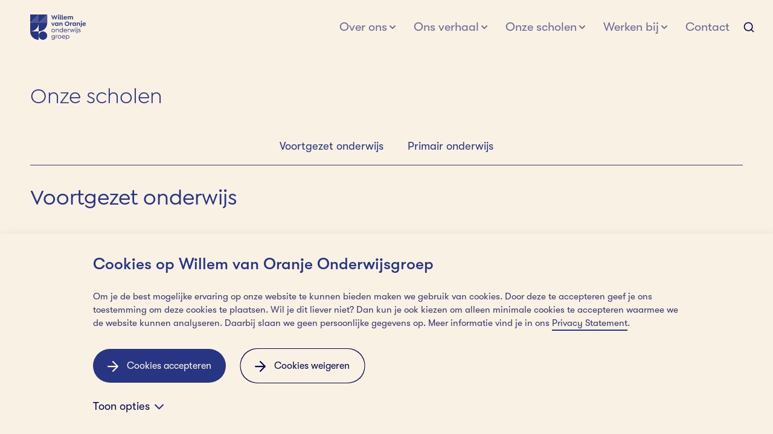

--- FILE ---
content_type: text/html; charset=utf-8
request_url: https://www.willemvanoranjeonderwijsgroep.nl/onze-scholen
body_size: 35010
content:


<!DOCTYPE html>
<html lang="nl" class='sc sc--willemvanoranjeonderwijsgroep'>
  <head>
    <!--
      Developed by Vidda Digital 2022
      http://www.viddadigital.com
    -->
  
    <script>
      window._mtm = window._mtm || [];
      window._mtm.push({
        originalLocation:
          document.location.protocol + '//' + document.location.hostname + document.location.pathname + document.location.search
      });
    </script>



    <script>
      var isSSR = false;
    </script>

    <!-- Matomo -->
    <script>
      var _paq = window._paq = window._paq || [];
      /* tracker methods like "setCustomDimension" should be called before "trackPageView" */
      _paq.push(['trackPageView']);
      _paq.push(['enableLinkTracking']);
      (function() {
        var u="https://cvoav.matomo.cloud/";
        _paq.push(['setTrackerUrl', u+'matomo.php']);
        _paq.push(['setSiteId', '16']);
        var d=document, g=d.createElement('script'), s=d.getElementsByTagName('script')[0];
        g.async=true; g.src='//cdn.matomo.cloud/cvoav.matomo.cloud/matomo.js'; s.parentNode.insertBefore(g,s);
      })();
    </script>
    <!-- End Matomo Code -->

    <!-- Matomo Tag Manager -->
    <script>
    var _mtm = window._mtm = window._mtm || [];
    _mtm.push({'mtm.startTime': (new Date().getTime()), 'event': 'mtm.Start'});
    var d=document, g=d.createElement('script'), s=d.getElementsByTagName('script')[0];
    g.async=true; g.src='https://cdn.matomo.cloud/cvoav.matomo.cloud/container_9bilKaBx.js'; s.parentNode.insertBefore(g,s);
    </script>
    <!-- End Matomo Tag Manager -->

    <meta charset="utf-8" />
    <meta name="viewport" content="width=device-width, initial-scale=1.0" />
    <meta http-equiv="X-UA-Compatible" content="IE=edge" />

 <title>Onze scholen | willemvanoranjeonderwijsgroep</title> 


  <meta name="keywords" content=""/>
  <meta name="description" content="" />
  <meta name="robots" content="" />
  <link rel="canonical" href="" />
      <meta name="twitter:title" content=""/>
      <meta name="twitter:description" content=""/>
      <meta name="twitter:image" content="" />
      <meta name="twitter:image:alt" content="" />
      <meta name="og:title" content=""/>
      <meta name="og:description" content=""/>
      <meta name="og:image" content="" />
      <meta name="og:image:alt" content="" />


  <script>
    var wp = {"url":"https://www.willemvanoranjeonderwijsgroep.nl","language":"lang","is_user_logged_in":false,"nonce":"1234567890","store":{}};
  </script>

      <script>
        var site = {"Name":"willemvanoranjeonderwijsgroep","Host":"www.willemvanoranjeonderwijsgroep.nl","Lang":null,"Locale":null,"IsDefault":false,"IsFallback":false,"BasicAuth":null,"TargetUri":"https://cms.cvo-av.nl/willemvanoranjeonderwijsgroep","Path":"willemvanoranjeonderwijsgroep","HostUri":"https://www.willemvanoranjeonderwijsgroep.nl","MatomoSiteId":"16","MatomoContainer":"container_9bilKaBx"};
      </script>
    <link rel="preconnect" href="https://cdn.matomo.cloud">
    <link rel="preconnect" href="https://cvo-av-portal-a01.s3.eu-central-1.amazonaws.com">

    
    
        <link rel="stylesheet" href="/publicsite/css/publicsite.min.css?v=Ndg6nCoiFsJeDcX2z6pJto33VNOs2Gowqe31cWMsIFI" />
    

    
    
    

    <link rel="shortcut icon" type="image/x-icon" href="/willemvanoranjeonderwijsgroep/favicon.ico">
    <link rel="icon" type="image/x-icon" href="/willemvanoranjeonderwijsgroep/favicon.ico">
    <link rel="apple-touch-icon" sizes="180x180" href="/willemvanoranjeonderwijsgroep/apple-touch-icon.png">
    <link rel="icon" type="image/png" sizes="32x32" href="/willemvanoranjeonderwijsgroep/favicon-32x32.png">
    <link rel="icon" type="image/png" sizes="16x16" href="/willemvanoranjeonderwijsgroep/favicon-16x16.png">
    <link rel="manifest" href="/willemvanoranjeonderwijsgroep/site.webmanifest">
    <link rel="mask-icon" href="/willemvanoranjeonderwijsgroep/safari-pinned-tab.svg" color="#5bbad5">
    <meta name="apple-mobile-web-app-title" content="/willemvanoranjeonderwijsgroep">
    <meta name="application-name" content="/willemvanoranjeonderwijsgroep">
    <meta name="msapplication-TileColor" content="#ffffff">
    <meta name="theme-color" content="#ffffff">


      <script>
        window.cached_footer = ""
        window.cached_main_menu = ""
        window.cached_body = ""
        window.cms_type = "wordpress"
        window.project_name = "Project"
        window.useSSR = "True"
      </script>
  </head>

  <body>
    <input name="__RequestVerificationToken" type="hidden" value="CfDJ8GT3NMQmllhKo9_kn-5QfbHVxcKq-ss6230SXkJOw2DL8-tRMHB7w0DE6JutByRmo_5ax2DP3u297c7NYrA-uu8V6PqaSHpPvq2gR4XnnuDaGaczc1pUOZUv8hzEV4bAdUkCz9CSrXw8yguoJedRg5w" />


      
      
          <script src="/js/public_site.min.js?v=5CxmMIh2XFeSmGyQvPYpaDBmwgxFe45tmC8Jw5fng7c"></script>
      

    

    <div class="root" id="rootSSR" style="display: none;"></div>
    <div class="root" id="root" ></div>


<script>
  window["useSSR"] = true
</script>




    
<svg xmlns="http://www.w3.org/2000/svg" style="display: none">
  <symbol id="icon--phone" viewBox="0 0 22 22"><path d="M6.10077708,-0.000215149145 L3.11042,-0.000215149145 C2.69271572,0.000421721339 2.28100427,0.0875402631 1.90016108,0.255762624 C1.51919304,0.424031754 1.17741179,0.669810765 0.896618743,0.977424579 C0.615850255,1.28498006 0.402179705,1.64768383 0.269231756,2.04240258 C0.136291866,2.43714195 0.0869944659,2.85518862 0.124478521,3.26997317 C0.470835898,6.53274523 1.57571464,9.65304241 3.35113755,12.3936957 C4.96048673,14.9263321 7.11401932,17.0798727 9.65405917,18.6940015 C12.3745063,20.4582049 15.4797526,21.562847 18.7123623,21.9141468 C19.1466253,21.9534531 19.5657549,21.9037807 19.9614096,21.7700467 C20.3572731,21.6361915 20.7207639,21.421093 21.0286148,21.1385963 C21.3363773,20.8563307 21.5819616,20.5125662 21.749255,20.1296667 C21.9165773,19.7470445 22.002191,19.3334993 22.0003907,18.9156912 L22.0004,15.92 C22.0183909,15.2092626 21.7656569,14.4925597 21.2899995,13.931101 C20.8141088,13.3695439 20.1486821,13.0025395 19.4200233,12.8997953 C18.526121,12.7818714 17.6568112,12.5653026 16.8199499,12.2530823 C16.2854834,12.052075 15.7018966,12.0083997 15.1408282,12.1281143 L14.9328089,12.1803008 C14.452997,12.3190979 14.0141061,12.5760397 13.6572266,12.9289816 L12.937,13.648 L12.8175894,13.5735696 C11.0638361,12.4322687 9.56808946,10.9365147 8.4268361,9.18278403 L8.351,9.063 L9.067524,8.34708957 C9.47476245,7.93528397 9.75269336,7.42038914 9.87233251,6.85945311 C9.99196466,6.29846458 9.94828885,5.71498161 9.74646837,5.17809866 C9.43513002,4.34374397 9.21859168,3.47450059 9.10183485,2.58921605 C8.99869829,1.85919303 8.63817371,1.19999933 8.08621429,0.725320525 C7.53433452,0.250695218 6.82869167,-0.00709503176 6.10077708,-0.000215149145 Z M3.11172367,1.99978494 L6.12006292,1.99978494 C6.36284022,1.99749034 6.59813998,2.08345165 6.78213386,2.24168929 C6.96612936,2.39992332 7.08630227,2.61965099 7.12026102,2.85991714 C7.25548523,3.88555599 7.50860172,4.9016339 7.87352296,5.8795754 C7.94164202,6.06079409 7.95620075,6.25529004 7.91632102,6.44229724 C7.87644603,6.62925372 7.7837955,6.8008981 7.64936223,6.93684641 L6.383316,8.20286043 C6.06499964,8.52117429 5.99861156,9.01294253 6.22112751,9.40426806 C7.733639,12.0642317 9.93609466,14.2666956 12.596087,15.779284 C12.987413,16.0018091 13.4791882,15.9354254 13.7975068,15.6171068 L15.0675068,14.3471068 C15.1994984,14.2165932 15.3711144,14.1239586 15.557975,14.0841277 C15.7451468,14.0441911 15.9395582,14.0587407 16.1183883,14.1259956 C17.0989736,14.4918409 18.1150858,14.7449822 19.149657,14.8814163 C19.3836199,14.9144467 19.6054272,15.0367806 19.764101,15.2240177 C19.9225626,15.4110633 20.0068084,15.6499675 20.0007093,15.89513 L20.0004,18.92 C20.0010187,19.0632912 19.9725068,19.2009632 19.9166768,19.3286318 C19.8608884,19.4563195 19.7791147,19.5707849 19.6765802,19.6648248 C19.5737835,19.7591552 19.4526593,19.8308314 19.3208814,19.8753901 C19.1889564,19.9199817 19.0490918,19.9365575 18.9101588,19.9240365 C16.0067887,19.6083466 13.2002442,18.609963 10.7344909,17.0109737 C8.43448717,15.5493314 6.49103739,13.6058744 5.03442595,11.3136662 C3.4250716,8.82929634 2.42648143,6.00916959 2.11482885,3.07437157 C2.10386762,2.95171445 2.12030074,2.81236001 2.16461914,2.68076507 C2.20892771,2.54921416 2.2801454,2.42832279 2.37372695,2.325813 C2.46734908,2.22324829 2.58126813,2.14132773 2.7082421,2.08524481 C2.8352777,2.02913187 2.97267512,2.00005845 3.11172367,1.99978494 Z" fill-rule="nonzero"></path></symbol>
  <symbol id="icon--pin" viewBox="0 0 20 24"><path fill-rule="evenodd" clip-rule="evenodd" d="M10 2C7.87827 2 5.84344 2.84285 4.34315 4.34315C2.84285 5.84344 2 7.87827 2 10C2 13.0981 4.01574 16.1042 6.22595 18.4373C7.31061 19.5822 8.39867 20.5195 9.21668 21.1708C9.52111 21.4133 9.78702 21.6152 10 21.7726C10.213 21.6152 10.4789 21.4133 10.7833 21.1708C11.6013 20.5195 12.6894 19.5822 13.774 18.4373C15.9843 16.1042 18 13.0981 18 10C18 7.87827 17.1571 5.84344 15.6569 4.34315C14.1566 2.84285 12.1217 2 10 2ZM10 23C9.4453 23.8321 9.44505 23.8319 9.44476 23.8317L9.4419 23.8298L9.43524 23.8253L9.41232 23.8098C9.39285 23.7966 9.36508 23.7776 9.32956 23.753C9.25853 23.7038 9.15646 23.6321 9.02779 23.5392C8.77055 23.3534 8.40636 23.0822 7.97082 22.7354C7.10133 22.043 5.93939 21.0428 4.77405 19.8127C2.48426 17.3958 0 13.9019 0 10C5.96046e-08 7.34784 1.05357 4.8043 2.92893 2.92893C4.8043 1.05357 7.34784 0 10 0C12.6522 0 15.1957 1.05357 17.0711 2.92893C18.9464 4.8043 20 7.34784 20 10C20 13.9019 17.5157 17.3958 15.226 19.8127C14.0606 21.0428 12.8987 22.043 12.0292 22.7354C11.5936 23.0822 11.2295 23.3534 10.9722 23.5392C10.8435 23.6321 10.7415 23.7038 10.6704 23.753C10.6349 23.7776 10.6072 23.7966 10.5877 23.8098L10.5648 23.8253L10.5581 23.8298L10.556 23.8312C10.5557 23.8314 10.5547 23.8321 10 23ZM10 23L10.5547 23.8321C10.2188 24.056 9.78066 24.0556 9.44476 23.8317L10 23Z"/><path fill-rule="evenodd" clip-rule="evenodd" d="M10 8C8.89543 8 8 8.89543 8 10C8 11.1046 8.89543 12 10 12C11.1046 12 12 11.1046 12 10C12 8.89543 11.1046 8 10 8ZM6 10C6 7.79086 7.79086 6 10 6C12.2091 6 14 7.79086 14 10C14 12.2091 12.2091 14 10 14C7.79086 14 6 12.2091 6 10Z" /></symbol>
  <symbol id="icon--image" viewBox="0 0 20 20"><path fill-rule="evenodd" clip-rule="evenodd" d="M6.5 6C6.22386 6 6 6.22386 6 6.5C6 6.77614 6.22386 7 6.5 7C6.77614 7 7 6.77614 7 6.5C7 6.22386 6.77614 6 6.5 6ZM4 6.5C4 5.11929 5.11929 4 6.5 4C7.88071 4 9 5.11929 9 6.5C9 7.88071 7.88071 9 6.5 9C5.11929 9 4 7.88071 4 6.5Z" /><path fill-rule="evenodd" clip-rule="evenodd" d="M2 3C2 2.44772 2.44772 2 3 2H17C17.5523 2 18 2.44772 18 3V10.5858L14.7071 7.29289C14.3166 6.90237 13.6834 6.90237 13.2929 7.29289L2.64909 17.9367C2.2699 17.7946 2 17.4288 2 17V3ZM3.00098 20H3ZM3.00098 20H17C18.6569 20 20 18.6569 20 17V13.001C20 13.0003 20 12.9997 20 12.999V3C20 1.34315 18.6569 0 17 0H3C1.34315 0 0 1.34315 0 3V17C0 18.6565 1.3425 19.9994 2.9988 20M18 13.4142V17C18 17.5523 17.5523 18 17 18H5.41421L14 9.41421L18 13.4142Z" /></symbol>
  <symbol id="icon--link" viewBox="0 0 22 22"><path fill-rule="evenodd" clip-rule="evenodd" d="M11.7753 1.75071C12.907 0.657759 14.4226 0.0529931 15.9958 0.0666636C17.5689 0.0803341 19.0738 0.711347 20.1863 1.8238C21.2987 2.93625 21.9297 4.44112 21.9434 6.0143C21.9571 7.58748 21.3523 9.1031 20.2593 10.2347L20.2472 10.2471L17.2473 13.247C16.639 13.8555 15.907 14.326 15.1009 14.6267C14.2948 14.9274 13.4334 15.0512 12.5753 14.9898C11.7171 14.9283 10.8822 14.683 10.1272 14.2705C9.37212 13.858 8.71464 13.2879 8.19929 12.599C7.86849 12.1567 7.95883 11.53 8.40108 11.1992C8.84333 10.8684 9.47002 10.9588 9.80082 11.401C10.1444 11.8603 10.5827 12.2404 11.0861 12.5154C11.5894 12.7904 12.146 12.9539 12.7181 12.9949C13.2903 13.0359 13.8645 12.9533 14.4019 12.7528C14.9393 12.5524 15.4273 12.2387 15.8328 11.833L15.833 11.8329L18.8265 8.83937C19.5515 8.0856 19.9526 7.07773 19.9435 6.03168C19.9344 4.98289 19.5137 3.97964 18.772 3.23801C18.0304 2.49638 17.0272 2.0757 15.9784 2.06659C14.9319 2.05749 13.9236 2.4589 13.1697 3.18453L11.4551 4.88916C11.0634 5.27855 10.4303 5.2767 10.0409 4.88504C9.65151 4.49338 9.65336 3.86021 10.045 3.47083L11.765 1.76083L11.7753 1.75071Z"/><path fill-rule="evenodd" clip-rule="evenodd" d="M6.89935 7.3733C7.70546 7.07259 8.56681 6.94877 9.42498 7.01023C10.2832 7.07169 11.1181 7.317 11.8731 7.72951C12.6281 8.14201 13.2856 8.71208 13.801 9.40103C14.1318 9.84328 14.0414 10.47 13.5992 10.8008C13.1569 11.1316 12.5302 11.0412 12.1994 10.599C11.8559 10.1397 11.4175 9.75964 10.9142 9.48464C10.4108 9.20963 9.85423 9.0461 9.28211 9.00512C8.71 8.96415 8.13577 9.0467 7.59836 9.24716C7.06095 9.44763 6.57294 9.76133 6.16743 10.167L3.17379 13.1606C2.44875 13.9144 2.0477 14.9223 2.05679 15.9683C2.06591 17.0171 2.48658 18.0204 3.22821 18.762C3.96985 19.5036 4.9731 19.9243 6.02188 19.9334C7.06793 19.9425 8.0758 19.5415 8.82957 18.8164L10.5331 17.1129C10.9236 16.7224 11.5568 16.7224 11.9473 17.1129C12.3378 17.5034 12.3378 18.1366 11.9473 18.5271L10.2373 20.2371L10.2249 20.2493C9.0933 21.3422 7.57768 21.947 6.0045 21.9333C4.43132 21.9197 2.92645 21.2887 1.814 20.1762C0.701552 19.0638 0.0705379 17.5589 0.0568674 15.9857C0.0431969 14.4125 0.647963 12.8969 1.74091 11.7653L1.75309 11.7529L4.75296 8.75303C4.75301 8.75299 4.75292 8.75308 4.75296 8.75303C5.3612 8.14461 6.0933 7.67398 6.89935 7.3733Z"/></symbol>
  <symbol id="icon--download" viewBox="0 0 20 20"><path id="arrow" fill-rule="evenodd" clip-rule="evenodd" d="M1 12C1.55228 12 2 12.4477 2 13V17C2 17.2652 2.10536 17.5196 2.29289 17.7071C2.48043 17.8946 2.73478 18 3 18H17C17.2652 18 17.5196 17.8946 17.7071 17.7071C17.8946 17.5196 18 17.2652 18 17V13C18 12.4477 18.4477 12 19 12C19.5523 12 20 12.4477 20 13V17C20 17.7957 19.6839 18.5587 19.1213 19.1213C18.5587 19.6839 17.7957 20 17 20H3C2.20435 20 1.44129 19.6839 0.87868 19.1213C0.31607 18.5587 0 17.7956 0 17V13C0 12.4477 0.447715 12 1 12Z"/><path fill-rule="evenodd" clip-rule="evenodd" d="M11 0.857143C11 0.383756 10.5523 0 10 0C9.44772 0 9 0.383756 9 0.857143V10.5858L5.70711 7.29289C5.31658 6.90237 4.68342 6.90237 4.29289 7.29289C3.90237 7.68342 3.90237 8.31658 4.29289 8.70711L9.29289 13.7071C9.68342 14.0976 10.3166 14.0976 10.7071 13.7071L15.7071 8.70711C16.0976 8.31658 16.0976 7.68342 15.7071 7.29289C15.3166 6.90237 14.6834 6.90237 14.2929 7.29289L11 10.5858V0.857143Z"/></symbol>
  <symbol id="icon--file" viewBox="0 0 18 22"><path fill-rule="evenodd" clip-rule="evenodd" d="M3 0C2.20435 0 1.44129 0.31607 0.87868 0.87868C0.31607 1.44129 0 2.20435 0 3V19C0 19.7957 0.31607 20.5587 0.87868 21.1213C1.44129 21.6839 2.20435 22 3 22H15C15.7957 22 16.5587 21.6839 17.1213 21.1213C17.6839 20.5587 18 19.7957 18 19V8C18 7.73478 17.8946 7.48043 17.7071 7.29289L10.7071 0.292893C10.5196 0.105357 10.2652 0 10 0H3ZM2.29289 2.29289C2.48043 2.10536 2.73478 2 3 2H9V8.00001C9 8.55229 9.44771 9.00001 10 9.00001H16V19C16 19.2652 15.8946 19.5196 15.7071 19.7071C15.5196 19.8946 15.2652 20 15 20H3C2.73478 20 2.48043 19.8946 2.29289 19.7071C2.10536 19.5196 2 19.2652 2 19V3C2 2.73478 2.10536 2.48043 2.29289 2.29289ZM14.5858 7.00001L11 3.41421V7.00001H14.5858Z"/></symbol>
  <symbol id="icon--check" viewBox="0 0 18 13"><path fill-rule="evenodd" clip-rule="evenodd" d="M17.7071 0.292893C18.0976 0.683417 18.0976 1.31658 17.7071 1.70711L6.70711 12.7071C6.31658 13.0976 5.68342 13.0976 5.29289 12.7071L0.292893 7.70711C-0.0976311 7.31658 -0.0976311 6.68342 0.292893 6.29289C0.683417 5.90237 1.31658 5.90237 1.70711 6.29289L6 10.5858L16.2929 0.292893C16.6834 -0.0976311 17.3166 -0.0976311 17.7071 0.292893Z"/></symbol>
  <symbol id="icon--plus" viewBox="0 0 16 16"><path fill-rule="evenodd" clip-rule="evenodd" d="M9 1C9 0.447715 8.55229 0 8 0C7.44772 0 7 0.447715 7 1V7H1C0.447715 7 0 7.44772 0 8C0 8.55229 0.447715 9 1 9H7V15C7 15.5523 7.44772 16 8 16C8.55229 16 9 15.5523 9 15V9H15C15.5523 9 16 8.55229 16 8C16 7.44772 15.5523 7 15 7H9V1Z"/></symbol>
  <symbol id="icon--minus" viewBox="0 0 16 2"><path fill-rule="evenodd" clip-rule="evenodd" d="M0 1C0 0.447715 0.447715 0 1 0H15C15.5523 0 16 0.447715 16 1C16 1.55228 15.5523 2 15 2H1C0.447715 2 0 1.55228 0 1Z"/></symbol>
  <symbol id="icon--chevron" viewBox="0 0 14 8"><path fill-rule="evenodd" clip-rule="evenodd" d="M0.292893 0.292893C0.683417 -0.0976311 1.31658 -0.0976311 1.70711 0.292893L7 5.58579L12.2929 0.292893C12.6834 -0.0976311 13.3166 -0.0976311 13.7071 0.292893C14.0976 0.683417 14.0976 1.31658 13.7071 1.70711L7.70711 7.70711C7.31658 8.09763 6.68342 8.09763 6.29289 7.70711L0.292893 1.70711C-0.0976311 1.31658 -0.0976311 0.683417 0.292893 0.292893Z"/></symbol><symbol id="icon--chevron" viewBox="0 0 10 6"><path fill-rule="evenodd" clip-rule="evenodd" d="M0.292893 0.292893C0.683417 -0.0976311 1.31658 -0.0976311 1.70711 0.292893L5 3.58579L8.29289 0.292893C8.68342 -0.0976311 9.31658 -0.0976311 9.70711 0.292893C10.0976 0.683417 10.0976 1.31658 9.70711 1.70711L5.70711 5.70711C5.31658 6.09763 4.68342 6.09763 4.29289 5.70711L0.292893 1.70711C-0.0976311 1.31658 -0.0976311 0.683417 0.292893 0.292893Z"/></symbol>
  <symbol id="icon--chevron-s" viewBox="0 0 10 6"><path fill-rule="evenodd" clip-rule="evenodd" d="M0.292893 0.292893C0.683417 -0.0976311 1.31658 -0.0976311 1.70711 0.292893L5 3.58579L8.29289 0.292893C8.68342 -0.0976311 9.31658 -0.0976311 9.70711 0.292893C10.0976 0.683417 10.0976 1.31658 9.70711 1.70711L5.70711 5.70711C5.31658 6.09763 4.68342 6.09763 4.29289 5.70711L0.292893 1.70711C-0.0976311 1.31658 -0.0976311 0.683417 0.292893 0.292893Z"/></symbol>
  <symbol id="icon--arrow" viewBox="0 0 16 16"><path fill-rule="evenodd" clip-rule="evenodd" d="M7.29289 0.292893C7.68342 -0.0976312 8.31658 -0.0976312 8.70711 0.292893C9.09763 0.683417 9.09763 1.31658 8.70711 1.70711L3.41421 7H15.0625C15.5803 7 16 7.44772 16 8C16 8.55229 15.5803 9 15.0625 9H3.41421L8.70711 14.2929C9.09763 14.6834 9.09763 15.3166 8.70711 15.7071C8.31658 16.0976 7.68342 16.0976 7.29289 15.7071L0.292893 8.70711C-0.0976315 8.31658 -0.0976315 7.68342 0.292893 7.29289L7.29289 0.292893Z"/></symbol>
  <symbol id="icon--warning" viewBox="0 0 24 24"><path fill-rule="evenodd" clip-rule="evenodd" d="M10.529 2.2833C10.9782 2.03035 11.4852 1.89746 12.0008 1.89746C12.5164 1.89746 13.0233 2.03035 13.4725 2.2833C13.9218 2.53626 14.2983 2.90074 14.5658 3.34158L14.5686 3.34633L23.0386 17.4863L23.0467 17.5001C23.3087 17.9538 23.4473 18.4681 23.4488 18.9919C23.4502 19.5158 23.3145 20.0308 23.0551 20.4859C22.7957 20.941 22.4217 21.3203 21.9702 21.5859C21.5187 21.8516 21.0055 21.9944 20.4817 22.0001L20.4708 22.0003L3.51976 22.0002C2.99596 21.9944 2.48279 21.8516 2.03132 21.5859C1.57985 21.3203 1.20581 20.941 0.946403 20.4859C0.686999 20.0308 0.551279 19.5158 0.552746 18.9919C0.554213 18.4681 0.692815 17.9538 0.954763 17.5001L0.962886 17.4863L9.43289 3.34633L10.2907 3.86019L9.43575 3.34158C9.70316 2.90074 10.0797 2.53626 10.529 2.2833ZM11.147 4.37684L2.68344 18.506C2.59826 18.6558 2.55322 18.8251 2.55274 18.9975C2.55225 19.1721 2.59749 19.3438 2.68396 19.4955C2.77043 19.6472 2.89511 19.7736 3.0456 19.8622C3.19477 19.95 3.36415 19.9975 3.53715 20.0002H20.4644C20.6374 19.9975 20.8067 19.95 20.9559 19.8622C21.1064 19.7736 21.2311 19.6472 21.3175 19.4955C21.404 19.3438 21.4493 19.1721 21.4488 18.9975C21.4483 18.8252 21.4033 18.6559 21.3181 18.5061L12.8558 4.37883C12.8554 4.37817 12.8549 4.37751 12.8545 4.37684C12.7655 4.23079 12.6404 4.11001 12.4914 4.02607C12.3416 3.94176 12.1726 3.89746 12.0008 3.89746C11.8289 3.89746 11.6599 3.94176 11.5102 4.02607C11.3611 4.11001 11.236 4.23079 11.147 4.37684Z"/><path fill-rule="evenodd" clip-rule="evenodd" d="M12 8C12.5523 8 13 8.44772 13 9V13C13 13.5523 12.5523 14 12 14C11.4477 14 11 13.5523 11 13V9C11 8.44772 11.4477 8 12 8Z"/><path fill-rule="evenodd" clip-rule="evenodd" d="M11 17C11 16.4477 11.4477 16 12 16H12.01C12.5623 16 13.01 16.4477 13.01 17C13.01 17.5523 12.5623 18 12.01 18H12C11.4477 18 11 17.5523 11 17Z"/></symbol>
  <symbol id="icon--search" viewBox="0 0 24 24" fill="none"><path d="M11 19C15.4183 19 19 15.4183 19 11C19 6.58172 15.4183 3 11 3C6.58172 3 3 6.58172 3 11C3 15.4183 6.58172 19 11 19Z" stroke-width="2" stroke-linecap="round" stroke-linejoin="round"/><path d="M20.9999 21L16.6499 16.65" stroke-width="2" stroke-linecap="round" stroke-linejoin="round"/></symbol>
  <symbol id="icon--money" viewBox="0 0 22 14"><path clip-rule="evenodd" d="m3 2c-.55228 0-1 .44772-1 1v8c0 .5523.44772 1 1 1h16c.5523 0 1-.4477 1-1v-8c0-.55228-.4477-1-1-1zm-3 1c0-1.65685 1.34315-3 3-3h16c1.6569 0 3 1.34315 3 3v8c0 1.6569-1.3431 3-3 3h-16c-1.65685 0-3-1.3431-3-3zm11 3c-.5523 0-1 .44772-1 1s.4477 1 1 1 1-.44772 1-1-.4477-1-1-1zm-3 1c0-1.65685 1.34315-3 3-3 1.6569 0 3 1.34315 3 3s-1.3431 3-3 3c-1.65685 0-3-1.34315-3-3zm-3-1c-.55228 0-1 .44772-1 1s.44772 1 1 1h.01c.55228 0 1-.44772 1-1s-.44772-1-1-1zm12 0c-.5523 0-1 .44772-1 1s.4477 1 1 1h.01c.5523 0 1-.44772 1-1s-.4477-1-1-1z" fill-rule="evenodd"/></symbol>
  <symbol id="icon--clock" viewBox="0 0 22 22"><path clip-rule="evenodd" d="m2 11c0-4.97056 4.02944-9 9-9 4.9706 0 9 4.02944 9 9 0 4.9706-4.0294 9-9 9-4.97056 0-9-4.0294-9-9zm9-11c-6.07513 0-11 4.92487-11 11 0 6.0751 4.92487 11 11 11 6.0751 0 11-4.9249 11-11 0-6.07513-4.9249-11-11-11zm1 5c0-.55228-.4477-1-1-1s-1 .44772-1 1v6c0 .3788.214.725.5528.8944l4 2c.494.247 1.0946.0468 1.3416-.4472s.0468-1.0946-.4472-1.3416l-3.4472-1.7236z" fill-rule="evenodd"/></symbol>
  <symbol id="icon--backpack" viewBox="0 0 18 22"><path clip-rule="evenodd" d="m8 2c-.26522 0-.51957.10536-.70711.29289-.18753.18754-.29289.44189-.29289.70711v1h4v-1c0-.26522-.1054-.51957-.2929-.70711-.1875-.18753-.4419-.29289-.7071-.29289zm-3 1v1c-1.32608 0-2.59785.52678-3.53553 1.46447-.937686.93768-1.46447 2.20945-1.46447 3.53553v10c0 .7957.31607 1.5587.87868 2.1213s1.32567.8787 2.12132.8787h12c.7957 0 1.5587-.3161 2.1213-.8787s.8787-1.3256.8787-2.1213v-10c0-1.32608-.5268-2.59785-1.4645-3.53553-.9376-.93769-2.2094-1.46447-3.5355-1.46447v-1c0-.79565-.3161-1.55871-.8787-2.12132s-1.3257-.87868-2.1213-.87868h-2c-.79565 0-1.55871.31607-2.12132.87868s-.87868 1.32567-.87868 2.12132zm1 3h6 1c.7956 0 1.5587.31607 2.1213.87868s.8787 1.32567.8787 2.12132v10c0 .2652-.1054.5196-.2929.7071s-.4419.2929-.7071.2929h-1v-3-2c0-.7957-.3161-1.5587-.8787-2.1213s-1.3256-.8787-2.1213-.8787h-4c-.79565 0-1.55871.3161-2.12132.8787s-.87868 1.3256-.87868 2.1213v2 3h-1c-.26522 0-.51957-.1054-.70711-.2929-.18753-.1875-.29289-.4419-.29289-.7071v-10c0-.79565.31607-1.55871.87868-2.12132s1.32567-.87868 2.12132-.87868zm0 12v2h6v-2zm6-2h-6v-1c0-.2652.10536-.5196.29289-.7071.18754-.1875.44189-.2929.70711-.2929h4c.2652 0 .5196.1054.7071.2929s.2929.4419.2929.7071zm-8-7c0-.55229.44772-1 1-1h8c.5523 0 1 .44771 1 1s-.4477 1-1 1h-8c-.55228 0-1-.44771-1-1z" fill-rule="evenodd"/></symbol>
  <symbol id="icon--calendar" viewBox="0 0 24 24"><path fill-rule="evenodd" clip-rule="evenodd" d="M9 2C9 1.44772 8.55228 1 8 1C7.44772 1 7 1.44772 7 2V3H5C3.34315 3 2 4.34315 2 6V20C2 21.6569 3.34315 23 5 23H19C20.6569 23 22 21.6569 22 20V6C22 4.34315 20.6569 3 19 3H17V2C17 1.44772 16.5523 1 16 1C15.4477 1 15 1.44772 15 2V3H9V2ZM20 9V6C20 5.44772 19.5523 5 19 5H17V6C17 6.55228 16.5523 7 16 7C15.4477 7 15 6.55228 15 6V5H9V6C9 6.55228 8.55228 7 8 7C7.44772 7 7 6.55228 7 6V5H5C4.44772 5 4 5.44772 4 6V9H20ZM4 11H20V20C20 20.5523 19.5523 21 19 21H5C4.44772 21 4 20.5523 4 20V11Z"/></symbol>

  <!-- Socials -->
  <symbol id="icon--facebook" viewBox="0 0 24 24"><path d="m24 12.0733c0-6.66789-5.3726-12.0733-12-12.0733-6.62742 0-12 5.40541-12 12.0733 0 6.0261 4.3882 11.021 10.125 11.9267v-8.4367h-3.04688v-3.49h3.04688v-2.65987c0-3.02588 1.7916-4.69728 4.5326-4.69728 1.3125 0 2.6862.2358 2.6862.2358v2.97118h-1.5132c-1.4906 0-1.9556.93073-1.9556 1.88645v2.26372h3.3281l-.532 3.49h-2.7961v8.4367c5.7368-.9057 10.125-5.9006 10.125-11.9267z"/></symbol>
  <symbol id="icon--instagram" viewBox="0 0 24 24"><path d="M11.99622,5.836a6.16022,6.16022,0,1,1-6.16016,6.16023A6.16013,6.16013,0,0,1,11.99622,5.836Zm0,2.16149A3.99873,3.99873,0,1,0,15.995,11.99622,3.99873,3.99873,0,0,0,11.99622,7.99748ZM18.39978,4.153a1.43955,1.43955,0,1,1-1.43945,1.43957A1.43959,1.43959,0,0,1,18.39978,4.153ZM11.99622,0C8.73828,0,8.32971.0138,7.05017.07218a8.80457,8.80457,0,0,0-2.912.55762A5.88069,5.88069,0,0,0,2.01343,2.01342,5.88051,5.88051,0,0,0,.62976,4.13824,8.805,8.805,0,0,0,.07214,7.05018C.01379,8.32971,0,8.73823,0,11.99622s.01379,3.66649.07214,4.946a8.80516,8.80516,0,0,0,.55762,2.91194A5.88068,5.88068,0,0,0,2.01343,21.979a5.88147,5.88147,0,0,0,2.12475,1.38366,8.80571,8.80571,0,0,0,2.912.55758c1.27954.05838,1.68811.07218,4.946.07218s3.6665-.0138,4.946-.07218a8.8056,8.8056,0,0,0,2.912-.55758,6.13417,6.13417,0,0,0,3.50842-3.50848,8.80516,8.80516,0,0,0,.55762-2.91194c.05835-1.27953.07214-1.68805.07214-4.946s-.01379-3.66651-.07214-4.946a8.805,8.805,0,0,0-.55762-2.91194A5.88051,5.88051,0,0,0,21.979,2.01342,5.88061,5.88061,0,0,0,19.85425.6298a8.80446,8.80446,0,0,0-2.912-.55762C15.66272.0138,15.25415,0,11.99622,0Zm0,2.16147c3.20312,0,3.58252.01225,4.84753.07a6.63773,6.63773,0,0,1,2.22754.413,3.71661,3.71661,0,0,1,1.37927.89739,3.71528,3.71528,0,0,1,.89734,1.37933A6.63637,6.63637,0,0,1,21.761,7.14871c.05774,1.26495.06994,1.64437.06994,4.84751s-.0122,3.58254-.06994,4.84749a6.63637,6.63637,0,0,1-.41309,2.22753,3.97274,3.97274,0,0,1-2.27661,2.2767,6.63688,6.63688,0,0,1-2.22754.413c-1.26477.05771-1.64417.06995-4.84753.06995S8.41357,21.8187,7.14868,21.761a6.63694,6.63694,0,0,1-2.22754-.413,3.71651,3.71651,0,0,1-1.37927-.89737,3.71528,3.71528,0,0,1-.89734-1.37933,6.63618,6.63618,0,0,1-.41308-2.22753c-.05774-1.265-.06995-1.64439-.06995-4.84749s.01221-3.58256.06995-4.84751a6.63618,6.63618,0,0,1,.41308-2.22753,3.71528,3.71528,0,0,1,.89734-1.37933,3.71669,3.71669,0,0,1,1.37927-.89739,6.63779,6.63779,0,0,1,2.22754-.413c1.265-.05771,1.64441-.07,4.84754-.07Z"/></symbol>
  <symbol id="icon--linkedin" viewBox="0 0 24 24"><path d="M22.2234 0H1.77187C0.792187 0 0 0.773438 0 1.72969V22.2656C0 23.2219 0.792187 24 1.77187 24H22.2234C23.2031 24 24 23.2219 24 22.2703V1.72969C24 0.773438 23.2031 0 22.2234 0ZM7.12031 20.4516H3.55781V8.99531H7.12031V20.4516ZM5.33906 7.43438C4.19531 7.43438 3.27188 6.51094 3.27188 5.37187C3.27188 4.23281 4.19531 3.30937 5.33906 3.30937C6.47813 3.30937 7.40156 4.23281 7.40156 5.37187C7.40156 6.50625 6.47813 7.43438 5.33906 7.43438ZM20.4516 20.4516H16.8937V14.8828C16.8937 13.5563 16.8703 11.8453 15.0422 11.8453C13.1906 11.8453 12.9094 13.2938 12.9094 14.7891V20.4516H9.35625V8.99531H12.7687V10.5609H12.8156C13.2891 9.66094 14.4516 8.70938 16.1813 8.70938C19.7859 8.70938 20.4516 11.0813 20.4516 14.1656V20.4516V20.4516Z"/></symbol>
  <symbol id="icon--twitter" viewBox="0 0 20 20"> <path d="M17.55338,4.49426a5.60041,5.60041,0,0,0,2.19036-.60044s-0.15034.54692-2.03123,2.27737c0,0,.63329,9.33715-9.01632,11.6239,0,0-4.89373,1.061-8.43993-1.64547,0,0,3.71228.67039,5.80086-1.67411a3.79994,3.79994,0,0,1-3.5462-2.76185,3.18669,3.18669,0,0,0,1.62184-.05587A3.928,3.928,0,0,1,1.1361,7.63966,2.53079,2.53079,0,0,0,2.70289,8.142s-2.7487-2.37221-1.04452-5.32889c0,0,3.68313,4.42,8.248,4.15756A4.05517,4.05517,0,0,1,9.78378,5.9801,3.95224,3.95224,0,0,1,13.70649,2a3.88474,3.88474,0,0,1,2.79635,1.18915,4.44628,4.44628,0,0,0,2.66683-.86428C19.16967,2.32534,19.23119,3.17647,17.55338,4.49426Z"/></symbol>
  <symbol id="icon--youtube" viewBox="0 0 20 20"><path d="M18.5,12.9753a3.17755,3.17755,0,0,1-3.16279,3.17365H4.66279A3.17755,3.17755,0,0,1,1.5,12.9753V7.02471A3.17755,3.17755,0,0,1,4.66279,3.85107H15.33721A3.17755,3.17755,0,0,1,18.5,7.02471V12.9753ZM8.01064,7.24583v5.87006l5.01136-2.9346Z"/></symbol>

  <!-- Logos -->
  <symbol id="logo--dejoost" viewBox="0 0 961.62 384"><g fill="#5b2596"><path d="m341 220.89v-53.68h17.26c15.63 0 26.08 10.21 26.08 26.84s-10.45 26.84-26.08 26.84zm-12 14.11h29.74c26.2 0 43-16.38 43-41.08 0-24.44-16.76-40.82-43-40.82h-29.74c-3.15 0-5 1.76-5 4.91v72a4.64 4.64 0 0 0 5 4.99z"/><path d="m444 182.71a15.28 15.28 0 0 1 11.59 4.66 17.13 17.13 0 0 1 4.53 9.58h-32.25c1.26-8.7 7.43-14.24 16.13-14.24zm-16.26 24.57h43.6c3.78 0 5.16-1.64 5.16-5.17a32 32 0 0 0 -9.19-22.93c-5.42-5.42-13.49-8.82-23.06-8.82-19 0-33 14.11-33 33.14 0 20.16 15.37 33.14 34.27 33.14 8.94 0 20.16-3 26.58-9.58 1.39-1.51 2.4-3.4 0-5.79l-3-3c-2-2.14-3.78-1.76-6.05 0a25.59 25.59 0 0 1 -16 5.67c-9.73-.03-18.3-5.94-19.31-16.66z"/><path d="m531.86 236.51c17.13 0 28.85-9.95 28.85-29.73v-48.78c0-3.15-1.64-4.91-4.79-4.91h-7.31c-3.15 0-4.91 1.76-4.91 4.91v48.9c0 9.33-5.29 14.37-13 14.37-5.79 0-9.57-3-12.09-5.8-2.27-2.14-4.29-2.39-6.68-.13l-4.29 4.29c-2.14 2.14-2.26 4.41 0 6.68 5.44 6.04 13.88 10.2 24.22 10.2z"/><path d="m607.81 222c-10.46 0-17.89-7.81-17.89-18.52s7.56-18.65 17.89-18.65 17.77 7.94 17.77 18.65-7.44 18.52-17.77 18.52zm0 14.62c19.91 0 34.4-14.24 34.4-33.14s-14.49-33.14-34.4-33.14-34.52 14.24-34.52 33.14 14.61 33.16 34.52 33.16z"/><path d="m685.33 222c-10.46 0-17.89-7.81-17.89-18.52s7.56-18.65 17.89-18.65 17.77 7.94 17.77 18.65-7.44 18.52-17.77 18.52zm0 14.62c19.91 0 34.4-14.24 34.4-33.14s-14.49-33.14-34.4-33.14-34.52 14.24-34.52 33.14 14.61 33.16 34.52 33.16z"/><path d="m753.91 236.64c14.74 0 24.82-7.31 24.82-19.28 0-11.72-8.69-16.25-19.27-20.54-7.44-2.9-13-4.53-13-8.57 0-3.15 3-5.29 7.94-5.29s8.82 1.51 13 4.92c2.52 1.89 5 1.51 6.93-.63l1.77-2.27c2.64-3.15 2-5.17-.25-7.18-4.92-4.67-13.36-7.44-21.42-7.44-14.49 0-23.94 7.31-23.94 18.78 0 12.09 11 16 21.29 19.53 5.67 2.26 11 4 11 8.94 0 3.66-3.53 6-8.94 6a24.25 24.25 0 0 1 -15.88-6.43c-2.39-2-4.66-2.26-7.06.38l-2.14 2.4c-2.64 2.77-2 4.91.25 7.05 5.25 5.72 15.07 9.63 24.9 9.63z"/><path d="m833.14 227.19-2.27-5.29c-1.13-2.15-2.52-3.41-5.42-1.64a11.67 11.67 0 0 1 -5.79 1.89c-4.92 0-8.32-2.65-8.32-9.7v-28.45h14c3 0 4.91-1.76 4.91-4.79v-3.21c0-3-1.89-4.66-4.91-4.66h-14v-17.34c0-3.27-1.64-5.54-5-4.79l-6.8 1.39c-3.15.63-4.79 2-4.79 4.91v15.88h-6.18c-3 0-4.91 1.64-4.91 4.66v3.15c0 3 1.89 4.79 4.91 4.79h6.18v30c0 15.62 10.2 22.68 22.17 22.68a24.6 24.6 0 0 0 14.12-4c1.59-1.2 3.48-2.84 2.1-5.48z"/><path d="m128 192a64 64 0 0 1 64-64v128a64 64 0 0 1 -64-64z"/></g><path d="m192 128h64v64a64 64 0 0 1 -64-64z" fill="#3fa535"/><circle cx="224" cy="224" fill="#0099ad" r="32"/></symbol>
  <symbol id="logo--gilde" viewBox="0 0 748.95 384"><g fill="#3758d4"><path d="m363.09 236.51a52.23 52.23 0 0 0 28.6-8.19c3-1.89 4.79-3.78 4.79-7v-27.52c0-3-1.76-4.92-4.91-4.92h-25.71c-3.15 0-4.91 1.77-4.91 4.79v3.33c0 3.15 1.76 4.79 4.91 4.79h15.25v15.12c-3.53 1.89-8.44 4.91-17 4.91-15.12 0-27-11.47-27-27.72 0-15.5 11.59-27.34 26.58-27.34a28 28 0 0 1 15.5 4.91c2.65 1.77 5 2 7.43-.12l3.91-3.66c2.39-2.14 2.39-5-.13-7.05a43.11 43.11 0 0 0 -27.09-9.2c-24.57 0-43.34 18.27-43.34 42.46s18.8 42.41 43.12 42.41z"/><path d="m415.44 235h7.3c3 0 4.67-1.89 4.67-4.91v-53.93c0-3-1.64-4.79-4.67-4.79h-7.3c-3 0-4.79 1.76-4.79 4.79v53.93c0 3.02 1.76 4.91 4.79 4.91zm3.65-74.21a10.84 10.84 0 1 0 -10.84-10.79 10.84 10.84 0 0 0 10.84 10.79z"/><path d="m459.74 236.64a19.1 19.1 0 0 0 9.83-2.52c1.89-1 2.64-2.27 1.51-5.17l-1.39-4.95c-1-2.65-2.27-3.53-4.41-2.77a7.53 7.53 0 0 1 -2.52.63c-1.51 0-1.76-1-1.76-2.4v-69.64c0-3.27-1.64-5.54-5-4.78l-7.06 1.38c-3 .63-4.66 2-4.66 4.92v69.17c-.04 10.58 5.63 16.13 15.46 16.13z"/><path d="m511.27 222c-10.59 0-17.52-8.19-17.52-18.52s6.93-18.65 17.52-18.65c9.57 0 17.38 6.68 17.38 18.65s-7.81 18.52-17.38 18.52zm28.09-76.86-7.05 1.26c-3 .76-4.66 2-4.66 4.92v25.2a31.65 31.65 0 0 0 -18.78-6.18c-18.52 0-31.75 14.49-31.75 33.14s13.23 33.14 31.75 33.14a27.87 27.87 0 0 0 21-9.2v2.65c0 3 1.64 4.91 4.67 4.91h5c3 0 4.78-1.89 4.78-4.91v-80.25c.08-3.27-1.55-5.29-4.96-4.66z"/><path d="m590.48 182.71a15.27 15.27 0 0 1 11.59 4.66 17.14 17.14 0 0 1 4.54 9.58h-32.26c1.26-8.7 7.43-14.24 16.13-14.24zm-16.26 24.57h43.6c3.78 0 5.17-1.64 5.17-5.17a32 32 0 0 0 -9.2-22.93c-5.42-5.42-13.48-8.82-23.06-8.82-19 0-33 14.11-33 33.14 0 20.16 15.37 33.14 34.27 33.14 9 0 20.16-3 26.59-9.58 1.38-1.51 2.39-3.4 0-5.79l-3-3c-2-2.14-3.78-1.76-6 0a25.57 25.57 0 0 1 -16 5.67c-9.79-.03-18.36-5.94-19.37-16.66z"/><path d="m128 192a64 64 0 0 1 64-64v128a64 64 0 0 1 -64-64z"/></g><path d="m192 128h64v64a64 64 0 0 1 -64-64z" fill="#db1406"/><circle cx="224" cy="224" fill="#5b2596" r="32"/></symbol>
  <symbol id="logo--hetheerenlanden" viewBox="0 0 1537.55 384"><g fill="#0099ad"><path d="m328.91 235h7.31c3.15 0 4.79-1.89 4.79-5v-29h37.67v29c0 3.15 1.64 5 4.79 5h7.31c3.15 0 4.91-1.89 4.91-5v-72c0-3.15-1.76-4.91-4.91-4.91h-7.31c-3.15 0-4.79 1.76-4.79 4.91v28.86h-37.68v-28.86c0-3.15-1.64-4.91-4.79-4.91h-7.31c-3.15 0-4.91 1.76-4.91 4.91v72c.01 3.11 1.77 5 4.92 5z"/><path d="m441.9 182.71a15.31 15.31 0 0 1 11.6 4.66 17.13 17.13 0 0 1 4.5 9.63h-32.22c1.22-8.75 7.43-14.29 16.12-14.29zm-16.25 24.57h43.6c3.78 0 5.16-1.64 5.16-5.17a31.93 31.93 0 0 0 -9.2-22.93c-5.41-5.42-13.48-8.82-23-8.82-19 0-33 14.11-33 33.14 0 20.16 15.38 33.14 34.28 33.14 8.94 0 20.16-3 26.58-9.58 1.39-1.51 2.4-3.4 0-5.79l-3-3c-2-2.14-3.78-1.76-6.05 0a25.59 25.59 0 0 1 -16 5.67c-9.79-.03-18.36-5.94-19.37-16.66z"/><path d="m527.74 227.19-2.27-5.29c-1.14-2.15-2.52-3.41-5.42-1.64a11.68 11.68 0 0 1 -5.8 1.89c-4.91 0-8.31-2.65-8.31-9.7v-28.45h14c3 0 4.92-1.76 4.92-4.79v-3.21c0-3-1.89-4.66-4.92-4.66h-14v-17.34c0-3.27-1.64-5.54-5-4.79l-6.81 1.39c-3.15.63-4.78 2-4.78 4.91v15.88h-6.18c-3 0-4.91 1.64-4.91 4.66v3.15c0 3 1.89 4.79 4.91 4.79h6.18v30c0 15.62 10.2 22.68 22.17 22.68a24.55 24.55 0 0 0 14.11-4c1.6-1.2 3.49-2.84 2.11-5.48z"/><path d="m571.32 235h7.3c3.15 0 4.79-1.89 4.79-5v-29h37.68v29c0 3.15 1.63 5 4.78 5h7.31c3.15 0 4.92-1.89 4.92-5v-72c0-3.15-1.77-4.91-4.92-4.91h-7.31c-3.15 0-4.78 1.76-4.78 4.91v28.86h-37.68v-28.86c0-3.15-1.64-4.91-4.79-4.91h-7.3c-3.15 0-4.92 1.76-4.92 4.91v72c0 3.11 1.77 5 4.92 5z"/><path d="m684.31 182.71a15.28 15.28 0 0 1 11.59 4.66 17.13 17.13 0 0 1 4.53 9.58h-32.25c1.26-8.7 7.43-14.24 16.13-14.24zm-16.26 24.57h43.6c3.78 0 5.16-1.64 5.16-5.17a32 32 0 0 0 -9.19-22.93c-5.42-5.42-13.49-8.82-23.06-8.82-19 0-33 14.11-33 33.14 0 20.16 15.37 33.14 34.27 33.14 8.94 0 20.16-3 26.58-9.58 1.39-1.51 2.4-3.4 0-5.79l-3-3c-2-2.14-3.78-1.76-6 0a25.59 25.59 0 0 1 -16 5.67c-9.78-.03-18.35-5.94-19.36-16.66z"/><path d="m758 182.71a15.27 15.27 0 0 1 11.59 4.66 17.07 17.07 0 0 1 4.54 9.58h-32.25c1.26-8.7 7.44-14.24 16.12-14.24zm-16.25 24.57h43.59c3.78 0 5.17-1.64 5.17-5.17a32 32 0 0 0 -9.2-22.93c-5.42-5.42-13.48-8.82-23.06-8.82-19 0-33 14.11-33 33.14 0 20.16 15.37 33.14 34.27 33.14 9 0 20.16-3 26.59-9.58 1.39-1.51 2.39-3.4 0-5.79l-3-3c-2-2.14-3.78-1.76-6.05 0a25.61 25.61 0 0 1 -16 5.67c-9.73-.03-18.29-5.94-19.3-16.66z"/><path d="m842.05 171.5a25.58 25.58 0 0 0 -7.94-1.14c-7.18 0-12.85 3.66-16.88 9.7v-3.9c0-3-1.77-4.79-4.79-4.79h-4.79c-3 0-4.79 1.76-4.79 4.79v53.93c0 3 1.77 4.91 4.79 4.91h7.35c3 0 4.66-1.89 4.66-4.91v-30c0-9.07 4.66-15.37 13-15.37a17.15 17.15 0 0 1 5.54 1c2.15.63 4.16.26 5-2.89l1.64-6.3c.86-3.4-.9-4.4-2.79-5.03z"/><path d="m880.07 182.71a15.31 15.31 0 0 1 11.6 4.66 17.13 17.13 0 0 1 4.53 9.63h-32.2c1.21-8.75 7.38-14.29 16.07-14.29zm-16.25 24.57h43.6c3.78 0 5.16-1.64 5.16-5.17a31.93 31.93 0 0 0 -9.2-22.93c-5.41-5.42-13.48-8.82-23-8.82-19 0-33 14.11-33 33.14 0 20.16 15.38 33.14 34.28 33.14 8.94 0 20.16-3 26.58-9.58 1.39-1.51 2.4-3.4 0-5.79l-3-3c-2-2.14-3.78-1.76-6 0a25.59 25.59 0 0 1 -16 5.67c-9.84-.03-18.41-5.94-19.42-16.66z"/><path d="m959.45 170.36c-9.32 0-16 4-20.16 10.08v-4.28c0-3-1.76-4.79-4.79-4.79h-4.79c-3 0-4.78 1.76-4.78 4.79v53.93c0 3 1.76 4.91 4.78 4.91h7.29c3 0 4.66-1.89 4.66-4.91v-31.5c0-8.32 5.55-13.86 13.74-13.86s13.23 5.54 13.23 13.86v31.5c0 3 1.76 4.91 4.79 4.91h7.3c3 0 4.67-1.89 4.67-4.91v-32.76c.02-16.13-10.32-26.97-25.94-26.97z"/><path d="m1017.08 236.64a19.08 19.08 0 0 0 9.83-2.52c1.89-1 2.65-2.27 1.51-5.17l-1.42-4.95c-1-2.65-2.27-3.53-4.41-2.77a7.53 7.53 0 0 1 -2.52.63c-1.51 0-1.77-1-1.77-2.4v-69.64c0-3.27-1.63-5.54-5-4.78l-7 1.38c-3 .63-4.66 2-4.66 4.92v69.17c-.05 10.58 5.62 16.13 15.44 16.13z"/><path d="m1068.74 222c-10.59 0-17.52-8.19-17.52-18.52s6.93-18.65 17.52-18.65c9.45 0 17.26 6.68 17.26 18.65 0 11.74-7.81 18.52-17.26 18.52zm28.26-51h-4.66c-3 0-4.79 1.77-4.79 4.79v2.9a31.35 31.35 0 0 0 -21.29-8.32c-18.52 0-31.63 14.49-31.63 33.14s13.11 33.14 31.63 33.14a28 28 0 0 0 21.29-9.45v2.9c0 3 1.77 4.91 4.79 4.91h4.66c3 0 4.79-1.89 4.79-4.91v-54.32c-.04-3.02-1.79-4.78-4.79-4.78z"/><path d="m1152.88 170.36c-9.32 0-16 4-20.16 10.08v-4.28c0-3-1.76-4.79-4.79-4.79h-4.79c-3 0-4.78 1.76-4.78 4.79v53.93c0 3 1.76 4.91 4.78 4.91h7.31c3 0 4.66-1.89 4.66-4.91v-31.5c0-8.32 5.55-13.86 13.74-13.86s13.23 5.54 13.23 13.86v31.5c0 3 1.76 4.91 4.79 4.91h7.3c3 0 4.67-1.89 4.67-4.91v-32.76c0-16.13-10.34-26.97-25.96-26.97z"/><path d="m1225 222c-10.58 0-17.51-8.19-17.51-18.52s6.93-18.65 17.51-18.65c9.58 0 17.39 6.68 17.39 18.65s-7.81 18.52-17.39 18.52zm28.1-76.86-7 1.26c-3 .76-4.67 2-4.67 4.92v25.2a31.6 31.6 0 0 0 -18.77-6.18c-18.52 0-31.75 14.49-31.75 33.14s13.23 33.14 31.75 33.14a27.87 27.87 0 0 0 21-9.2v2.65c0 3 1.64 4.91 4.66 4.91h5c3 0 4.79-1.89 4.79-4.91v-80.25c.03-3.27-1.61-5.29-5.01-4.66z"/><path d="m1304.22 182.71a15.27 15.27 0 0 1 11.59 4.66 17.13 17.13 0 0 1 4.53 9.58h-32.25c1.26-8.7 7.43-14.24 16.13-14.24zm-16.22 24.57h43.6c3.78 0 5.16-1.64 5.16-5.17a32 32 0 0 0 -9.19-22.93c-5.42-5.42-13.49-8.82-23.06-8.82-19 0-33 14.11-33 33.14 0 20.16 15.37 33.14 34.27 33.14 8.94 0 20.16-3 26.58-9.58 1.39-1.51 2.4-3.4 0-5.79l-3-3c-2-2.14-3.78-1.76-6 0a25.57 25.57 0 0 1 -16 5.67c-9.82-.03-18.36-5.94-19.36-16.66z"/><path d="m1383.59 170.36c-9.32 0-16 4-20.16 10.08v-4.28c0-3-1.76-4.79-4.79-4.79h-4.78c-3 0-4.79 1.76-4.79 4.79v53.93c0 3 1.76 4.91 4.79 4.91h7.3c3 0 4.67-1.89 4.67-4.91v-31.5c0-8.32 5.54-13.86 13.73-13.86s13.23 5.54 13.23 13.86v31.5c0 3 1.76 4.91 4.79 4.91h7.31c3 0 4.66-1.89 4.66-4.91v-32.76c0-16.13-10.33-26.97-25.96-26.97z"/><path d="m128 192a64 64 0 0 1 64-64v128a64 64 0 0 1 -64-64z"/></g><path d="m192 128h64v64a64 64 0 0 1 -64-64z" fill="#5b2596"/><circle cx="224" cy="224" fill="#8cd301" r="32"/></symbol>
  <symbol id="logo--uilenhof" viewBox="0 0 960.58 384"><g fill="#ea5c0c"><path d="m361.17 236.51c22.05 0 36.79-14.74 36.79-36.79v-41.72c0-3.15-1.76-4.91-4.91-4.91h-6.93c-3.15 0-4.92 1.76-4.92 4.91v42.34c0 12.47-8.06 20.92-20 20.92s-20.2-8.44-20.2-20.91v-42.35c0-3.15-1.64-4.91-4.79-4.91h-7.31c-3.15 0-4.91 1.76-4.91 4.91v41.71c.01 22.06 14.88 36.8 37.18 36.8z"/><path d="m419 235h7.3c3 0 4.67-1.89 4.67-4.91v-53.93c0-3-1.64-4.79-4.67-4.79h-7.3c-3 0-4.79 1.76-4.79 4.79v53.93c-.02 3.02 1.79 4.91 4.79 4.91zm3.65-74.21a10.84 10.84 0 1 0 -10.86-10.79 10.84 10.84 0 0 0 10.84 10.79z"/><path d="m463.28 236.64a19.1 19.1 0 0 0 9.83-2.52c1.89-1 2.64-2.27 1.51-5.17l-1.39-4.95c-1-2.65-2.27-3.53-4.41-2.77a7.53 7.53 0 0 1 -2.52.63c-1.51 0-1.76-1-1.76-2.4v-69.64c0-3.27-1.64-5.54-5-4.78l-7.06 1.38c-3 .63-4.66 2-4.66 4.92v69.17c-.04 10.58 5.63 16.13 15.46 16.13z"/><path d="m513.54 182.71a15.31 15.31 0 0 1 11.6 4.66 17.13 17.13 0 0 1 4.53 9.58h-32.25c1.26-8.7 7.43-14.24 16.12-14.24zm-16.25 24.57h43.6c3.78 0 5.16-1.64 5.16-5.17a31.93 31.93 0 0 0 -9.2-22.93c-5.41-5.42-13.48-8.82-23.05-8.82-19 0-33 14.11-33 33.14 0 20.16 15.38 33.14 34.28 33.14 8.94 0 20.16-3 26.58-9.58 1.39-1.51 2.4-3.4 0-5.79l-3-3c-2-2.14-3.78-1.76-6 0a25.59 25.59 0 0 1 -16 5.67c-9.79-.03-18.36-5.94-19.37-16.66z"/><path d="m592.92 170.36c-9.32 0-16 4-20.16 10.08v-4.28c0-3-1.76-4.79-4.79-4.79h-4.79c-3 0-4.78 1.76-4.78 4.79v53.93c0 3 1.76 4.91 4.78 4.91h7.31c3 0 4.66-1.89 4.66-4.91v-31.5c0-8.32 5.55-13.86 13.74-13.86s13.23 5.54 13.23 13.86v31.5c0 3 1.76 4.91 4.79 4.91h7.3c3 0 4.67-1.89 4.67-4.91v-32.76c0-16.13-10.34-26.97-25.96-26.97z"/><path d="m669.45 170.36c-7.56 0-13.48 2.65-17.76 6.93v-27.47c0-3.27-1.64-5.29-5-4.66l-6.81 1.26c-3.15.76-4.78 2-4.78 4.92v78.75c0 3 1.76 4.91 4.78 4.91h7.12c3 0 4.66-1.89 4.66-4.91v-31.5c0-8.32 5.54-13.86 13.73-13.86s13.23 5.54 13.23 13.86v31.5c0 3 1.77 4.91 4.79 4.91h7.31c3 0 4.66-1.89 4.66-4.91v-32.76c.03-16.13-10.3-26.97-25.93-26.97z"/><path d="m742 222c-10.46 0-17.89-7.81-17.89-18.52s7.56-18.65 17.89-18.65 17.76 7.94 17.76 18.65-7.47 18.52-17.76 18.52zm0 14.62c19.91 0 34.4-14.24 34.4-33.14s-14.49-33.14-34.4-33.14-34.53 14.24-34.53 33.14 14.58 33.16 34.53 33.16z"/><path d="m829.47 146.55a29.77 29.77 0 0 0 -11.72-2.27c-12.6 0-25.32 7.43-25.32 24.44v2.65h-5.92c-3 0-4.79 1.64-4.79 4.66v3.15c0 3 1.76 4.79 4.79 4.79h5.92v46.12c0 3 1.76 4.91 4.79 4.91h7.3c3 0 4.67-1.89 4.67-4.91v-46.09h13.35c3 0 4.79-1.76 4.79-4.79v-3.21c0-3-1.76-4.66-4.79-4.66h-13.35v-2.65c0-7.81 4.91-11.34 10.45-11.34a12.28 12.28 0 0 1 5.17 1.14c2.77 1 4.41.63 5.67-2.4l1.51-3.78c1.51-3.37-.12-4.75-2.52-5.76z"/><path d="m128 192a64 64 0 0 1 64-64v128a64 64 0 0 1 -64-64z"/></g><path d="m192 128h64v64a64 64 0 0 1 -64-64z" fill="#8cd301"/><circle cx="224" cy="224" fill="#283583" r="32"/></symbol>
  <symbol id="logo--calvijn" viewBox="0 0 874.1 384"><g fill="#3fa535"><path d="m363.85 236.51c12.72 0 23.81-4.91 31.5-13.1 2.27-2.14 2.14-4.79-.25-6.81l-4.54-3.78c-2.39-2-4.54-1.76-6.93.38a27.7 27.7 0 0 1 -19.53 7.94c-15 0-26.71-11.34-26.71-27.09s11.72-27.05 26.71-27.05a27.93 27.93 0 0 1 19.53 7.94c2.39 2 4.54 2.27 6.93.38l4.54-3.91c2.39-1.89 2.52-4.54.25-6.8a42.89 42.89 0 0 0 -31.38-13c-24.69 0-44 18.14-44 42.46s19.31 42.44 43.88 42.44z"/><path d="m438.79 222c-10.58 0-17.51-8.19-17.51-18.52s6.93-18.65 17.51-18.65c9.45 0 17.27 6.68 17.27 18.65 0 11.74-7.82 18.52-17.27 18.52zm28.21-51h-4.66c-3 0-4.79 1.77-4.79 4.79v2.9a31.37 31.37 0 0 0 -21.3-8.32c-18.52 0-31.62 14.49-31.62 33.14s13.1 33.14 31.62 33.14a28 28 0 0 0 21.3-9.45v2.9c0 3 1.76 4.91 4.79 4.91h4.66c3 0 4.79-1.89 4.79-4.91v-54.32c.02-3.02-1.79-4.78-4.79-4.78z"/><path d="m504 236.64a19.08 19.08 0 0 0 9.83-2.52c1.89-1 2.65-2.27 1.51-5.17l-1.34-4.95c-1-2.65-2.27-3.53-4.41-2.77a7.53 7.53 0 0 1 -2.52.63c-1.51 0-1.77-1-1.77-2.4v-69.64c0-3.27-1.63-5.54-5-4.78l-7.05 1.38c-3 .63-4.66 2-4.66 4.92v69.17c-.05 10.58 5.62 16.13 15.41 16.13z"/><path d="m598.78 235h7.3c3 0 4.67-1.89 4.67-4.91v-53.93c0-3-1.64-4.79-4.67-4.79h-7.3c-3 0-4.79 1.76-4.79 4.79v53.93c.01 3.02 1.76 4.91 4.79 4.91zm3.65-74.21a10.84 10.84 0 1 0 -10.84-10.79 10.84 10.84 0 0 0 10.84 10.79z"/><path d="m627.33 258.18c14-6.93 17.26-13.35 17.26-30.74v-51.28c0-3-1.76-4.79-4.79-4.79h-7.31c-3 0-4.66 1.76-4.66 4.79v51c0 11-1.38 13.73-7.94 17.39-2.89 1.63-3.52 4-2.14 6.8l2.65 4.91c1.51 2.81 4.03 3.31 6.93 1.92zm8.82-97.39a10.84 10.84 0 1 0 -10.84-10.79 10.83 10.83 0 0 0 10.84 10.79z"/><path d="m695.69 170.36c-9.32 0-16 4-20.16 10.08v-4.28c0-3-1.76-4.79-4.79-4.79h-4.74c-3 0-4.79 1.76-4.79 4.79v53.93c0 3 1.76 4.91 4.79 4.91h7.3c3 0 4.67-1.89 4.67-4.91v-31.5c0-8.32 5.54-13.86 13.73-13.86s13.23 5.54 13.23 13.86v31.5c0 3 1.76 4.91 4.79 4.91h7.28c3 0 4.66-1.89 4.66-4.91v-32.76c-.01-16.13-10.34-26.97-25.97-26.97z"/><path d="m128 192a64 64 0 0 1 64-64v128a64 64 0 0 1 -64-64z"/></g><path d="m192 128h64v64a64 64 0 0 1 -64-64z" fill="#fd0"/><circle cx="224" cy="224" fill="#0099ad" r="32"/><path d="m580.61 172.6h-6.42c-3.15 0-4.79 1.64-5.93 4.79 0 0-11.39 26.24-14.61 35.21-.33.92-1.14 3.73-1.14 3.73s-.78-2.81-1.11-3.73c-4.23-11.82-4.46-11.82-14.76-35.21-1.26-3.15-2.77-4.79-5.92-4.79h-7.31c-2.9 0-4.79 2-3.53 4.79l26.12 54.81c1.39 3 3.53 4.66 6.18 4.66h.75c2.65 0 4.79-1.63 6.18-4.66l25.07-54.81c1.22-2.77-.54-4.79-3.57-4.79z" fill="#3fa535"/></symbol>
  <symbol id="logo--oudehoven" viewBox="0 0 1604.72 383.56"><g fill="#283583"><path d="m326.65 235h43.35c1.76 0 2.9-.88 2.9-2.52v-1.26c0-1.64-1.14-2.52-2.9-2.52h-38.82v-72.83a2.54 2.54 0 0 0 -2.64-2.77h-1.89a2.55 2.55 0 0 0 -2.65 2.77v76.48a2.39 2.39 0 0 0 2.65 2.65z"/><path d="m425.39 171.62h-2.27c-1.76 0-2.52.88-3.15 2.52l-21.55 49.77-21.54-49.77c-.63-1.64-1.39-2.52-3.15-2.52h-2.65a1.77 1.77 0 0 0 -1.76 2.65l25.2 58.08-5.42 12.35c-2.77 6.3-5.29 7.94-9.32 7.94a12.29 12.29 0 0 1 -5-1.26c-1.89-1-3.53-.63-4.29 1l-.25.5c-.76 1.89.38 2.77 1.51 3.53a14.89 14.89 0 0 0 8.19 2.14c7.31 0 11.34-3.4 15.63-13.1l31.62-71.19a1.77 1.77 0 0 0 -1.8-2.64z"/><path d="m466.62 236.51a32.72 32.72 0 0 0 24.95-10.71c1-1 1.64-2.39.13-3.9l-.63-.63a2.67 2.67 0 0 0 -4.16.12c-6.81 7.06-13.61 8.82-20.29 8.82-15.75 0-26.08-11.59-26.08-26.58 0-15.38 10.84-26.84 26.08-26.84 6.68 0 13.48 1.76 20.29 8.82a2.67 2.67 0 0 0 4.16.12l.63-.63c1.51-1.51.88-2.89-.13-3.9a32.72 32.72 0 0 0 -24.95-10.71c-19.15 0-33.14 14.36-33.14 33s13.99 33.02 33.14 33.02z"/><path d="m533.64 176.79c8.07 0 14.37 3.27 18.27 8.82a26.67 26.67 0 0 1 5.29 13.73h-47.75c1.39-13.48 10.84-22.55 24.19-22.55zm-24.19 28.85h51.41a3.17 3.17 0 0 0 3.4-3.4 32.16 32.16 0 0 0 -7.94-21.42c-5.16-6.43-13-10.33-22.68-10.33-18.27 0-31.37 14.24-31.37 33.14 0 20.66 15.62 32.88 32.76 32.88 8.57 0 19-3.4 26.21-11 .88-1 1.51-2.52.12-3.91l-.75-.63c-1.14-1.13-2.52-1.38-4.16 0a31 31 0 0 1 -21.67 9.2c-12.98.04-24.45-9.03-25.33-24.53z"/><path d="m629 171.62h-1.89a2.42 2.42 0 0 0 -2.52 2.65v35.53c0 12.1-7.94 20.54-20.29 20.54-11 0-18.64-7.81-18.64-19.53v-36.54a2.36 2.36 0 0 0 -2.52-2.65h-1.77a2.36 2.36 0 0 0 -2.52 2.65v36.54c0 15.5 10 25.7 24.45 25.7 9.82 0 17.26-4.16 21.54-10.83v6.55c0 1.64.88 2.77 2.52 2.77h1.64a2.52 2.52 0 0 0 2.52-2.77v-58a2.42 2.42 0 0 0 -2.52-2.61z"/><path d="m727.22 170.49c-11.22 0-19.78 5.67-23.94 14.11-3.53-8.69-11.34-14.11-22.3-14.11-10 0-17.77 4.41-22.18 11.34v-7.56a2.36 2.36 0 0 0 -2.52-2.65h-1.51a2.42 2.42 0 0 0 -2.52 2.65v58a2.52 2.52 0 0 0 2.52 2.77h1.89a2.52 2.52 0 0 0 2.52-2.77v-35.2c0-12.09 8.57-20.41 20.66-20.41 11.85 0 18.78 7.94 18.78 20.16v35.41c0 1.64.88 2.77 2.52 2.77h1.76c1.64 0 2.52-1.13 2.52-2.77v-35.16c0-12.09 8.57-20.41 20.66-20.41 11.72 0 18.65 7.94 18.65 20.16v35.41a2.52 2.52 0 0 0 2.52 2.77h1.89c1.64 0 2.52-1.13 2.52-2.77v-36c0-15.23-9.2-25.74-24.44-25.74z"/><path d="m838.71 221.14c-15.24 0-27.09-11.34-27.09-27.09s11.85-27.05 27.09-27.05 27.22 11.21 27.22 27.09-11.93 27.05-27.22 27.05zm0 15.37c25.33 0 44.48-18.27 44.48-42.46s-19.19-42.46-44.48-42.46-44.47 18.14-44.47 42.46 19.27 42.46 44.47 42.46z"/><path d="m949.51 171.37h-7.31c-3 0-4.66 1.76-4.66 4.79v32.25c0 8.32-5 13.74-13 13.74-7.69 0-12.48-5.42-12.48-13.36v-32.63c0-3-1.76-4.79-4.78-4.79h-7.28c-3 0-4.66 1.76-4.66 4.79v34.52c0 15.5 10.2 26 25.57 26 9.08 0 15.38-4 19.28-10v3.41c0 3 1.77 4.91 4.79 4.91h4.54c3 0 4.78-1.89 4.78-4.91v-53.93c-.01-3.03-1.77-4.79-4.79-4.79z"/><path d="m1001 222c-10.59 0-17.52-8.19-17.52-18.52s6.93-18.65 17.52-18.65c9.57 0 17.38 6.68 17.38 18.65s-7.8 18.52-17.38 18.52zm28.09-76.86-7 1.26c-3 .76-4.66 2-4.66 4.92v25.2a31.65 31.65 0 0 0 -18.78-6.18c-18.52 0-31.75 14.49-31.75 33.14s13.23 33.14 31.75 33.14a27.87 27.87 0 0 0 21-9.2v2.65c0 3 1.64 4.91 4.67 4.91h5c3 0 4.78-1.89 4.78-4.91v-80.25c.04-3.27-1.59-5.29-5-4.66z"/><path d="m1080.22 182.71a15.27 15.27 0 0 1 11.59 4.66 17.14 17.14 0 0 1 4.54 9.58h-32.26c1.26-8.7 7.43-14.24 16.13-14.24zm-16.22 24.57h43.6c3.78 0 5.17-1.64 5.17-5.17a32 32 0 0 0 -9.2-22.93c-5.42-5.42-13.48-8.82-23.06-8.82-19 0-33 14.11-33 33.14 0 20.16 15.37 33.14 34.27 33.14 9 0 20.16-3 26.59-9.58 1.38-1.51 2.39-3.4 0-5.79l-3-3c-2-2.14-3.78-1.76-6 0a25.57 25.57 0 0 1 -16 5.67c-9.83-.03-18.37-5.94-19.37-16.66z"/><path d="m1159.59 170.36c-7.56 0-13.48 2.65-17.76 6.93v-27.47c0-3.27-1.64-5.29-5-4.66l-6.81 1.26c-3.15.76-4.78 2-4.78 4.92v78.75c0 3 1.76 4.91 4.78 4.91h7.19c3 0 4.66-1.89 4.66-4.91v-31.5c0-8.32 5.54-13.86 13.73-13.86s13.23 5.54 13.23 13.86v31.5c0 3 1.77 4.91 4.79 4.91h7.31c3 0 4.66-1.89 4.66-4.91v-32.76c-.04-16.13-10.37-26.97-26-26.97z"/><path d="m1232.1 222c-10.46 0-17.9-7.81-17.9-18.52s7.56-18.65 17.9-18.65 17.76 7.94 17.76 18.65-7.43 18.52-17.76 18.52zm0 14.62c19.9 0 34.39-14.24 34.39-33.14s-14.49-33.14-34.39-33.14-34.53 14.24-34.53 33.14 14.62 33.16 34.53 33.16z"/><path d="m1331.13 171.37h-6.43c-3.15 0-4.78 1.64-5.92 4.79 0 0-11.39 26.24-14.61 35.21-.33.91-1.14 3.72-1.14 3.72s-.78-2.81-1.11-3.72c-4.23-11.83-4.46-11.83-14.76-35.21-1.26-3.15-2.78-4.79-5.93-4.79h-7.3c-2.9 0-4.79 2-3.53 4.79l26.08 54.84c1.39 3 3.53 4.66 6.17 4.66h.76c2.65 0 4.79-1.64 6.17-4.66l25.08-54.81c1.26-2.8-.51-4.82-3.53-4.82z"/><path d="m1371.39 182.71a15.27 15.27 0 0 1 11.59 4.66 17.07 17.07 0 0 1 4.54 9.58h-32.26c1.26-8.7 7.44-14.24 16.13-14.24zm-16.25 24.57h43.59c3.78 0 5.17-1.64 5.17-5.17a32 32 0 0 0 -9.2-22.93c-5.42-5.42-13.48-8.82-23.06-8.82-19 0-33 14.11-33 33.14 0 20.16 15.37 33.14 34.27 33.14 8.95 0 20.16-3 26.59-9.58 1.39-1.51 2.39-3.4 0-5.79l-3-3c-2-2.14-3.78-1.76-6 0a25.61 25.61 0 0 1 -16 5.67c-9.79-.03-18.35-5.94-19.36-16.66z"/><path d="m1450.77 170.36c-9.33 0-16 4-20.16 10.08v-4.28c0-3-1.77-4.79-4.79-4.79h-4.82c-3 0-4.79 1.76-4.79 4.79v53.93c0 3 1.77 4.91 4.79 4.91h7.31c3 0 4.66-1.89 4.66-4.91v-31.5c0-8.32 5.55-13.86 13.74-13.86s13.23 5.54 13.23 13.86v31.5c0 3 1.76 4.91 4.78 4.91h7.31c3 0 4.66-1.89 4.66-4.91v-32.76c.03-16.13-10.3-26.97-25.92-26.97z"/><path d="m128 192a64 64 0 0 1 64-64v128a64 64 0 0 1 -64-64z"/></g><path d="m192 128h64v64a64 64 0 0 1 -64-64z" fill="#fd0"/><circle cx="224" cy="224" fill="#db1406" r="32"/></symbol> 
  <symbol id="logo--schans" viewBox="0 0 873.54 384"><g fill="#db1406"><path d="m354 236.51c17.38 0 31.12-8.94 31.12-24.32 0-18.39-16.51-22.42-30.37-27.09-7.18-2.39-13.86-4.78-13.86-11 0-5.16 5.29-8.69 12.73-8.69s13 3.15 17.39 7.05c2.64 2.27 5 1.64 7.18-.63l2.9-3.4c2.52-2.64 1.51-5.16-.89-7.18-6.3-5.8-15.49-9.7-26.83-9.7-17.64 0-29.87 9.7-29.87 23.56 0 14.87 13.49 20.79 23.94 24.19 11.09 3.78 20.29 4.79 20.29 13 0 5.67-5.67 9.58-14.74 9.58-7.06 0-16-3.53-21.17-9.33-2.52-2.39-5-1.76-7.31.63l-2.9 3.4c-2.52 2.52-1.76 5 .51 7.31 7.14 8.11 19.11 12.62 31.88 12.62z"/><path d="m428.18 236.64c9.32 0 17.89-3 24.69-9.83 1.51-1.51 2.4-3.4 0-5.8l-4.41-4.41c-1.64-1.63-3.4-2.26-6 .13a19.45 19.45 0 0 1 -13.73 5.42c-10.84 0-17.89-8.07-17.89-18.65s7.43-18.65 17.89-18.65a18.89 18.89 0 0 1 13.73 5.42c2.65 2.27 4.41 1.64 6 .13l4.41-4.41c2.4-2.4 1.51-4.41 0-5.93-6.8-6.67-15.37-9.7-24.69-9.7-19.66 0-34 14.11-34 33.14s14.34 33.14 34 33.14z"/><path d="m500.14 170.36c-7.56 0-13.48 2.65-17.77 6.93v-27.47c0-3.27-1.63-5.29-5-4.66l-6.8 1.26c-3.15.76-4.79 2-4.79 4.92v78.75c0 3 1.77 4.91 4.79 4.91h7.18c3 0 4.66-1.89 4.66-4.91v-31.5c0-8.32 5.55-13.86 13.74-13.86s13.23 5.54 13.23 13.86v31.5c0 3 1.76 4.91 4.79 4.91h7.3c3 0 4.67-1.89 4.67-4.91v-32.76c-.04-16.13-10.38-26.97-26-26.97z"/><path d="m572.39 222c-10.58 0-17.51-8.19-17.51-18.52s6.93-18.65 17.51-18.65c9.45 0 17.26 6.68 17.26 18.65 0 11.74-7.81 18.52-17.26 18.52zm28.22-51h-4.61c-3 0-4.79 1.77-4.79 4.79v2.9a31.35 31.35 0 0 0 -21.29-8.32c-18.52 0-31.63 14.49-31.63 33.14s13.11 33.14 31.63 33.14a28 28 0 0 0 21.29-9.45v2.9c0 3 1.77 4.91 4.79 4.91h4.66c3 0 4.79-1.89 4.79-4.91v-54.32c-.05-3.02-1.81-4.78-4.84-4.78z"/><path d="m656.53 170.36c-9.32 0-16 4-20.16 10.08v-4.28c0-3-1.76-4.79-4.79-4.79h-4.78c-3 0-4.79 1.76-4.79 4.79v53.93c0 3 1.76 4.91 4.79 4.91h7.3c3 0 4.67-1.89 4.67-4.91v-31.5c0-8.32 5.54-13.86 13.73-13.86s13.23 5.54 13.23 13.86v31.5c0 3 1.76 4.91 4.79 4.91h7.31c3 0 4.66-1.89 4.66-4.91v-32.76c0-16.13-10.33-26.97-25.96-26.97z"/><path d="m720.47 236.64c14.74 0 24.82-7.31 24.82-19.28 0-11.72-8.69-16.25-19.28-20.54-7.43-2.9-13-4.53-13-8.57 0-3.15 3-5.29 7.94-5.29s8.82 1.51 13 4.92c2.52 1.89 5 1.51 6.93-.63l1.76-2.27c2.65-3.15 2-5.17-.25-7.18-4.91-4.67-13.35-7.44-21.42-7.44-14.49 0-23.94 7.31-23.94 18.78 0 12.09 11 16 21.3 19.53 5.67 2.26 11 4 11 8.94 0 3.66-3.53 6-8.95 6a24.23 24.23 0 0 1 -15.87-6.43c-2.4-2-4.67-2.26-7.06.38l-2.14 2.4c-2.65 2.77-2 4.91.25 7.05 5.25 5.72 15.08 9.63 24.91 9.63z"/><path d="m128 192a64 64 0 0 1 64-64v128a64 64 0 0 1 -64-64z"/></g><path d="m192 128h64v64a64 64 0 0 1 -64-64z" fill="#ea5c0c"/><circle cx="224" cy="224" fill="#0099ad" r="32"/></symbol>
  <symbol id="logo--windroos" viewBox="0 0 1203.4 386.56"><g fill="#8cd301"><path d="m341 220.89v-53.68h17.26c15.63 0 26.08 10.21 26.08 26.84s-10.45 26.84-26.08 26.84zm-12 14.11h29.74c26.2 0 43-16.38 43-41.08 0-24.44-16.76-40.82-43-40.82h-29.74c-3.15 0-5 1.76-5 4.91v72a4.64 4.64 0 0 0 5 4.99z"/><path d="m444 182.71a15.28 15.28 0 0 1 11.59 4.66 17.13 17.13 0 0 1 4.53 9.58h-32.25c1.26-8.7 7.43-14.24 16.13-14.24zm-16.26 24.57h43.6c3.78 0 5.16-1.64 5.16-5.17a32 32 0 0 0 -9.19-22.93c-5.42-5.42-13.49-8.82-23.06-8.82-19 0-33 14.11-33 33.14 0 20.16 15.37 33.14 34.27 33.14 8.94 0 20.16-3 26.58-9.58 1.39-1.51 2.4-3.4 0-5.79l-3-3c-2-2.14-3.78-1.76-6.05 0a25.59 25.59 0 0 1 -16 5.67c-9.73-.03-18.3-5.94-19.31-16.66z"/><path d="m620.42 153.1h-6.56a6.44 6.44 0 0 0 -6.67 4.79l-17 50.27-17.53-51.16c-1-3.15-3-4.54-5.92-4.54h-1c-2.77 0-4.79 1.39-5.92 4.54l-17.14 50.77-16.68-49.88c-1.13-3.4-3.53-4.79-6.8-4.79h-7.18c-3 0-5 1.64-3.91 4.79l27.38 73.11c1.26 3.4 3 4.66 5.8 4.66h.88c2.9 0 4.54-1.26 5.8-4.66l18.14-50.28 18.4 50.28c1.26 3.4 3 4.66 5.79 4.66h.88c2.9 0 4.54-1.26 5.8-4.66l27.34-73.08c1.26-3.18-.75-4.82-3.9-4.82z"/><path d="m639.94 235h7.31c3 0 4.66-1.89 4.66-4.91v-53.93c0-3-1.64-4.79-4.66-4.79h-7.31c-3 0-4.79 1.76-4.79 4.79v53.93c0 3.02 1.77 4.91 4.79 4.91zm3.66-74.21a10.84 10.84 0 1 0 -10.84-10.79 10.83 10.83 0 0 0 10.84 10.79z"/><path d="m703.14 170.36c-9.32 0-16 4-20.16 10.08v-4.28c0-3-1.76-4.79-4.79-4.79h-4.78c-3 0-4.79 1.76-4.79 4.79v53.93c0 3 1.76 4.91 4.79 4.91h7.3c3 0 4.67-1.89 4.67-4.91v-31.5c0-8.32 5.54-13.86 13.73-13.86s13.23 5.54 13.23 13.86v31.5c0 3 1.76 4.91 4.79 4.91h7.31c3 0 4.66-1.89 4.66-4.91v-32.76c0-16.13-10.33-26.97-25.96-26.97z"/><path d="m775.27 222c-10.59 0-17.52-8.19-17.52-18.52s6.93-18.65 17.52-18.65c9.57 0 17.39 6.68 17.39 18.65s-7.82 18.52-17.39 18.52zm28.1-76.86-7.06 1.26c-3 .76-4.66 2-4.66 4.92v25.2a31.63 31.63 0 0 0 -18.78-6.18c-18.52 0-31.75 14.49-31.75 33.14s13.23 33.14 31.75 33.14a27.89 27.89 0 0 0 21-9.2v2.65c0 3 1.63 4.91 4.66 4.91h5c3 0 4.79-1.89 4.79-4.91v-80.25c.09-3.27-1.55-5.29-4.95-4.66z"/><path d="m864.81 171.5a25.58 25.58 0 0 0 -7.94-1.14c-7.18 0-12.85 3.66-16.88 9.7v-3.9c0-3-1.76-4.79-4.79-4.79h-4.79c-3 0-4.78 1.76-4.78 4.79v53.93c0 3 1.76 4.91 4.78 4.91h7.31c3 0 4.66-1.89 4.66-4.91v-30c0-9.07 4.67-15.37 13-15.37a17.21 17.21 0 0 1 5.55 1c2.14.63 4.15.26 5-2.89l1.63-6.3c.91-3.4-.86-4.4-2.75-5.03z"/><path d="m904.48 222c-10.46 0-17.9-7.81-17.9-18.52s7.56-18.65 17.9-18.65 17.76 7.94 17.76 18.65-7.43 18.52-17.76 18.52zm0 14.62c19.9 0 34.39-14.24 34.39-33.14s-14.49-33.14-34.39-33.14-34.48 14.26-34.48 33.16 14.57 33.14 34.48 33.14z"/><path d="m982 222c-10.46 0-17.9-7.81-17.9-18.52s7.56-18.65 17.9-18.65 17.76 7.94 17.76 18.65-7.43 18.52-17.76 18.52zm0 14.62c19.9 0 34.39-14.24 34.39-33.14s-14.49-33.12-34.39-33.12-34.53 14.24-34.53 33.14 14.62 33.14 34.53 33.14z"/><path d="m1050.58 236.64c14.74 0 24.82-7.31 24.82-19.28 0-11.72-8.69-16.25-19.28-20.54-7.43-2.9-13-4.53-13-8.57 0-3.15 3-5.29 7.94-5.29s8.82 1.51 13 4.92c2.52 1.89 5 1.51 6.93-.63l1.76-2.27c2.65-3.15 2-5.17-.25-7.18-4.91-4.67-13.35-7.44-21.42-7.44-14.49 0-23.94 7.31-23.94 18.78 0 12.09 11 16 21.3 19.53 5.67 2.26 11 4 11 8.94 0 3.66-3.53 6-9 6a24.23 24.23 0 0 1 -15.87-6.43c-2.4-2-4.67-2.26-7.06.38l-2.14 2.4c-2.65 2.77-2 4.91.25 7.05 5.3 5.72 15.13 9.63 24.96 9.63z"/><path d="m128 192a64 64 0 0 1 64-64v128a64 64 0 0 1 -64-64z"/></g><path d="m192 128h64v64a64 64 0 0 1 -64-64z" fill="#3fa535"/><circle cx="224" cy="224" fill="#5b2596" r="32"/></symbol>
  <symbol id="logo--cvo-av" viewBox="0 0 88 24"><g fill="#283583"><path d="m33.5342466 10.7835616c1.9046575 0 3.4104109-.98082187 3.4104109-2.66520544 0-2.01643835-1.809315-2.45808219-3.3282191-2.96876712-.7868494-.26191781-1.5189042-.52493151-1.5189042-1.20547945 0-.56657534.5797261-.95342466 1.3950685-.95342466.8153425 0 1.4246576.34520548 1.9057535.77369863.289315.24876712.5479452.17972603.7868493-.06904109l.3178082-.37260274c.2761644-.29041096.1654795-.56657535-.0975342-.78684932-.690411-.63561644-1.6975343-1.06410959-2.940274-1.06410959-1.9331507 0-3.2734247 1.06410959-3.2734247 2.5830137 0 1.62849315 1.4783562 2.27835616 2.6235617 2.6509589 1.2153424.41424658 2.2235616.52493151 2.2235616 1.42465754 0 .62136986-.6213699 1.04876712-1.6153425 1.04876712-.7736986 0-1.7534246-.38684931-2.32-1.02136986-.2761643-.2630137-.5479452-.1939726-.8010958.0690411l-.3178083.37260273c-.2761643.27616439-.1928767.54794521.0558904.8010959.7824658.88547945 2.0942466 1.38301365 3.4936987 1.38301365z"/><path d="m42.8273973 9.76109589-.2487672-.57972603c-.1249315-.23452054-.2761643-.37260274-.5939726-.17972602-.1897839.12412674-.4091374.19560575-.6356164.20712328-.5380822 0-.9106849-.28931507-.9106849-1.0630137v-3.12h1.5342465c.3287672 0 .5391781-.1939726.5391781-.5249315v-.34520548c0-.32876712-.2071233-.51068493-.5391781-.51068493h-1.5342465v-1.90575343c0-.35945205-.1797261-.60821918-.5479452-.5249315l-.7463014.15232876c-.3452055.0690411-.5238356.21917808-.5238356.53808219v1.74027398h-.6772603c-.3287671 0-.5380822.17863013-.5380822.51068493v.34520548c0 .32876712.2071233.5249315.5380822.5249315h.6772603v3.28767124c0 1.71287674 1.1178082 2.48547944 2.429589 2.48547944.5480584.0148493 1.0875724-.1380958 1.5463014-.4383562.1753424-.129315.3824657-.3090411.2312329-.59945201z"/><path d="m44.3353425 10.6180822h.8010959c.3287671 0 .5106849-.2071233.5106849-.5391781v-5.91452054c0-.32876712-.1786301-.52383561-.5106849-.52383561h-.8010959c-.3287672 0-.5238357.19287671-.5238357.52383561v5.91780824c0 .3287671.1928768.5358904.5238357.5358904zm.4010959-8.13369813c.4805786 0 .9138157-.28955299 1.0976227-.73359225.1838069-.44403925.0819704-.95508154-.2580069-1.29474512-.3399772-.33966358-.8511132-.44102845-1.2949827-.25681176-.4438694.18421669-.7330217.61772084-.7325789 1.09829931 0 .31496197.1251935.61700794.348008.83961689s.5249759.34752325.8399378.34723293z"/><path d="m50.7791781 10.7967123c1.0213698 0 1.9605479-.3287671 2.7057534-1.07616435.1654795-.16657535.2630137-.37369863 0-.63561644l-.4832877-.48328767c-.179726-.17972603-.3726027-.24876713-.6575342.01424657-.4060126.38785893-.9487302.5997472-1.510137.58958904-1.190137 0-1.9572603-.87671233-1.9572603-2.03945205 0-1.16273973.8142466-2.04383562 1.960548-2.04383562.561353-.01427642 1.1044224.20010345 1.5046575.5939726.290411.24767124.4832877.17863014.6575343.01315069l.4832876-.48328767c.2630137-.26191781.1654795-.48328767 0-.64876713-.7452055-.73205479-1.6843835-1.06301369-2.7057534-1.06301369-2.1545205 0-3.7260274 1.54630137-3.7260274 3.63178082s1.5736986 3.6306849 3.7282192 3.6306849z"/><path d="m58.6652055 3.53424658c-.8284932 0-1.4772603.28931506-1.9473973.75945205v-3.01041096c0-.35945205-.1786301-.57972603-.5479452-.51068493l-.7452055.13808219c-.3452054.08219178-.5249315.21917808-.5249315.53808219v8.63342468c0 .3287671.1939726.5391781.5249315.5391781h.7868493c.3287672 0 .510685-.2071233.510685-.5391781v-3.45205481c0-.91068494.6082192-1.51890411 1.5057534-1.51890411.8975343 0 1.449863.60821917 1.449863 1.51890411v3.45205481c0 .3287671.1928767.5391781.5249315.5391781h.8c.3287671 0 .5117808-.2071233.5117808-.5391781v-3.59342468c-.0043835-1.76767123-1.1375342-2.95452054-2.849315-2.95452054z"/><path d="m67.8136986 9.76109589-.2487671-.57972603c-.1238356-.23452054-.2761644-.37260274-.5928767-.17972602-.1899205.12384159-.4091951.19529486-.6356164.20712328-.5380822 0-.9117809-.28931507-.9117809-1.0630137v-3.12h1.5342466c.3287671 0 .5380822-.1939726.5380822-.5249315v-.34520548c0-.32876712-.2071233-.51068493-.5380822-.51068493h-1.5342466v-1.90575343c0-.35945205-.1786301-.60821918-.5479452-.5249315l-.7452055.15232876c-.3452054.0690411-.5249315.21917808-.5249315.53808219v1.74027398h-.6805479c-.3287671 0-.5391781.17863013-.5391781.51068493v.34520548c0 .32876712.2071233.5249315.5391781.5249315h.6761644v3.28767124c0 1.71287674 1.1189041 2.48547944 2.4306849 2.48547944.5480233.0145692 1.0874553-.1383527 1.5463014-.4383562.179726-.129315.3868493-.3090411.2345205-.59945201z"/><path d="m69.3227397 10.6180822h.8010959c.3287671 0 .5106849-.2071233.5106849-.5391781v-5.91452054c0-.32876712-.179726-.52383561-.5106849-.52383561h-.8010959c-.3287671 0-.5249315.19287671-.5249315.52383561v5.91780824c0 .3287671.1939726.5358904.5249315.5358904zm.4-8.13369813c.4806782.00044272.9142516-.28882827 1.098404-.73283231.1841523-.44400404.0825864-.95522608-.2573045-1.29511701-.3398909-.33989092-.851113-.44145681-1.295117-.25730444s-.733275.61772579-.7328323 1.09840394c0 .31477201.1250432.61665177.3476206.8392292.2225774.22257742.5244572.34762062.8392292.34762062z"/><path d="m76.2487671 3.53424658c-1.0213698 0-1.7534246.43835616-2.209315 1.10465753v-.47452055c0-.32876712-.1928768-.52383561-.5249316-.52383561h-.5282191c-.3287672 0-.5249315.19287671-.5249315.52383561v5.91780824c0 .3287671.1928767.5391781.5249315.5391781h.8c.3287671 0 .5117808-.2071233.5117808-.5391781v-3.45205481c0-.91068494.6071233-1.51890411 1.5046575-1.51890411.8975343 0 1.4575343.6049315 1.4575343 1.51561644v3.45534248c0 .3287671.1928767.5391781.5249315.5391781h.8010959c.3287671 0 .5106849-.2071233.5106849-.5391781v-3.59342468c-.0032877-1.76767123-1.1353425-2.95452054-2.8482192-2.95452054z"/><path d="m84.0975342 8.6290411c-1.1046575 0-1.849863-.77260274-1.849863-1.83671233s.7594521-1.84986302 1.8367124-1.84986302c1.0772602 0 1.849863.77369863 1.849863 1.84986302 0 1.07616438-.7452055 1.83671233-1.8367124 1.83671233zm2.9161644-4.98410959h-.4832876c-.3287672 0-.5249315.19287671-.5249315.52383561v.21917809c-.6135372-.56220333-1.4188872-.86842454-2.250959-.85589042-1.9046575 0-3.3271232 1.39397261-3.3271232 3.2580822s1.4246575 3.24493151 3.3139726 3.24493151c.7556296.005284 1.4903442-.24799916 2.0821917-.71780823v.82849313c0 1.1736987-.9106849 1.7128767-1.9726027 1.7128767-.8278267.0117535-1.6214306-.3298429-2.1819178-.939178-.2761644-.2630137-.5249315-.2071233-.7178082-.0142466l-.2630137.3035616c-.2761644.2630137-.2191781.5117808-.0131507.7320548.7309589.8010959 1.7391781 1.2986302 3.1616438 1.2986302 2.0295891 0 3.6865754-1.0641096 3.6865754-3.38301374v-5.6920548c-.0010959-.32876712-.1808219-.51945205-.5095891-.51945205z"/><path d="m34.6136986 23.9912329c1.3939726 0 2.6093151-.5380822 3.4520548-1.4356165.2487671-.2345205.2345206-.5249315-.0273972-.7452054l-.4975343-.4142466c-.2619178-.2191781-.4975342-.1939726-.759452.0405479-.5708463.5608123-1.3400463.8735337-2.140274.870137-1.6438356 0-2.9271233-1.2427397-2.9271233-2.9687671s1.2843836-2.9687671 2.9271233-2.9687671c.7995423.0001283 1.567459.3123279 2.140274.870137.2619178.219178.4975342.2487671.759452.0416438l.4975343-.4284932c.2619178-.2071232.2761643-.4964383.0273972-.7452054-.9009907-.9262494-2.1435681-1.44072-3.4356164-1.4224658-2.7057534 0-4.8219178 1.9879452-4.8219178 4.6531507s2.1128767 4.6531507 4.8054794 4.6531507z"/><path d="m47.1649315 14.850411h-.8087671c-.3594521 0-.579726.1654794-.7320548.5249315l-2.4438356 5.6986301-2.3890411-5.6986301c-.1380822-.3594521-.3726028-.5249315-.7178082-.5249315h-.8843836c-.3452055 0-.5928767.1939726-.4273973.5249315l3.7260274 8.0087671c.1654795.359452.3287672.5106849.6345206.5106849h.109589c.3178082 0 .4832877-.1512329.6487671-.5106849l3.7150685-8.0087671c.1632877-.3309589-.0854794-.5249315-.4306849-.5249315z"/><path d="m52.899726 22.3068493c-1.670137 0-2.9687671-1.2427397-2.9687671-2.9687671s1.2986301-2.9687671 2.9687671-2.9687671 2.9830137 1.229589 2.9830137 2.9687671-1.3073972 2.9687671-2.9830137 2.9687671zm0 1.6843836c2.7758904 0 4.8745206-2.0021918 4.8745206-4.6531507s-2.1030137-4.6531507-4.8745206-4.6531507c-2.7715068 0-4.8734246 1.9879452-4.8734246 4.6531507s2.1117808 4.6531507 4.8734246 4.6531507z"/><path d="m59.6 20.4010959h4.0876712c.3287672 0 .510685-.1928767.510685-.5238356v-.4010959c0-.3287671-.1797261-.5106849-.510685-.5106849h-4.0876712c-.3287671 0-.5249315.179726-.5249315.5106849v.4010959c0 .3309589.1939726.5238356.5249315.5238356z"/><path d="m67.7786301 20.7879452 1.490411-3.479452 1.449863 3.479452zm6.0065754 2.499726-3.7841096-8.0547945c-.1380822-.2904109-.3452055-.4690411-.6575343-.4690411h-.1238356c-.3178082 0-.5106849.1786302-.6487671.4690411l-3.8038356 8.0547945c-.1654795.3452055.0131507.5380822.3583562.5380822h1.0082191c.3594521 0 .4284932-.1928767.5665754-.5380822l.4964383-1.1605479h4.0876713l.4832876 1.1605479c.1523288.3452055.2191781.5380822.5665754.5380822h1.0761644c.3605479 0 .5260274-.1928767.3747945-.5380822z"/><path d="m81.6438356 14.850411h-.8142466c-.359452 0-.579726.1654794-.7320548.5249315l-2.4438356 5.6986301-2.3890411-5.6986301c-.1380822-.3594521-.3726027-.5249315-.7178082-.5249315h-.8843835c-.3452055 0-.5928768.1939726-.4273973.5249315l3.7260274 8.0087671c.1654794.359452.3287671.5106849.6345205.5106849h.1095891c.3178082 0 .4832877-.1512329.6487671-.5106849l3.7150685-8.0087671c.169863-.3309589-.0789041-.5249315-.4252055-.5249315z"/><path d="m0 12.6027397c0-6.29453301 5.10272723-11.39726025 11.3972603-11.39726025v22.79452055c-6.29453307 0-11.3972603-5.1027272-11.3972603-11.3972603z"/><path d="m11.3972603 1.20547945h11.3972602v11.39726025c-6.294533 0-11.3972602-5.10272721-11.3972602-11.39726025z"/><circle cx="17.09589" cy="18.30137" r="5.69863"/></g></symbol>  
  <symbol id="logo--dedelta" viewBox="0 0 961.6 384"><path d="M193.088 135.763c2.853 19.026 13.135 35.553 28.159 45.264 8.334 5.386 13.62 7.258 29.971 10.614l3.606.74v-64.168h-62.868l1.132 7.55" fill-rule="evenodd" fill="#FFDA11"/></symbol>
  <symbol id="logo--rivierenland" viewBox="0 0 961.6 384"><path d="M193.088 135.763c2.853 19.026 13.135 35.553 28.159 45.264 8.334 5.386 13.62 7.258 29.971 10.614l3.606.74v-64.168h-62.868l1.132 7.55" fill-rule="evenodd" fill="#FFDA11"/></symbol>
  <symbol id="logo--anbi" viewBox="0 0 149 103">
    <path d="M33.4219 75.2993H14.9974L12.3381 83.4957H3.76617L17.9688 40.7941H30.1396L44.5615 83.4957H36.1438L33.4219 75.2993ZM31.547 69.3244L24.1631 47.0816L16.9052 69.3244H31.547Z" />
    <path d="M87.8901 40.7941V83.4957H74.1552L61.9547 60.0649C61.3484 58.8968 60.4027 56.8531 59.1088 53.9327L57.7317 50.8671L56.3869 47.8009H56.0745L56.1973 50.6171L56.2932 53.4009L56.3547 59.0004V83.4957H48.2527V40.7941H61.9875L73.0917 62.4427C74.0708 64.3619 75.2104 66.6864 76.5031 69.4181L78.1281 72.8916L79.7552 76.3947H80.0385L79.9427 73.6416L79.8489 70.8889L79.7885 65.3816V40.7941H87.8901Z" />
    <path d="M95.3984 83.4957V40.7941H116.388C121.31 40.7941 124.663 41.5807 126.448 43.1551C128.229 44.7301 129.124 47.6968 129.124 52.0556C129.124 57.3321 127.025 60.44 122.833 61.378V61.5348C127.715 62.2853 130.154 65.6755 130.154 71.702C130.154 76.0608 129.216 79.1171 127.337 80.8681C125.461 82.6207 122.187 83.4957 117.517 83.4957H95.3984ZM103.5 58.7192H113.417C116.63 58.7192 118.677 58.3649 119.564 57.6561C120.451 56.9463 120.895 55.3097 120.895 52.7431C120.895 49.3239 118.955 47.6145 115.075 47.6145H103.5V58.7192ZM103.5 76.6755H112.385L115.231 76.6135C117.964 76.6135 119.763 76.228 120.629 75.4561C121.492 74.6853 121.926 73.0583 121.926 70.576C121.926 67.9905 121.471 66.3629 120.564 65.6957C119.658 65.0285 117.422 64.6952 113.854 64.6952H103.5V76.6755Z" />
    <path d="M144.139 40.7941V83.4957H136.036V40.7941H144.139Z" />
    <path d="M58.0656 0.758812C58.3636 2.26548 59.8693 9.42335 60.2708 10.8427C60.0771 10.8149 59.8547 10.7853 59.586 10.7853C59.3172 10.7853 59.1088 10.8149 58.9145 10.8427C58.812 9.79988 58.4079 7.67028 58.2443 6.93068C57.9469 6.91708 57.0953 6.88788 56.2609 6.88788C55.6063 6.88788 54.9495 6.91708 54.2948 6.93068C53.7568 7.71401 52.4312 9.90095 51.9536 10.8427C51.8183 10.8149 51.6849 10.7853 51.4765 10.7853C51.3104 10.7853 51.1333 10.8149 50.9088 10.8427C52.6396 8.39362 54.3224 5.91655 55.9921 3.42388C56.7385 2.30882 57.2593 1.58428 57.7828 0.758812H58.0656ZM57.3068 2.52602H57.2593L54.6661 6.36548C55.2323 6.39414 55.814 6.40935 56.3964 6.40935C56.9625 6.40935 57.5443 6.39414 58.1245 6.36548L57.3068 2.52602Z" />
    <path d="M62.838 10.8427C62.6917 10.8149 62.4973 10.7853 62.2281 10.7853C61.9755 10.7853 61.7959 10.8149 61.6317 10.8427C62.5995 7.35095 63.6588 2.12028 63.9729 0.00507641C64.1355 0.0337439 64.2855 0.0629463 64.5385 0.0629463C64.7625 0.0629463 65.0151 0.0337439 65.226 0.00507641C65.0016 0.773343 63.2265 8.36495 62.838 10.8427Z" />
    <path d="M66.8672 8.2056C66.6292 8.10454 65.7937 7.75613 65.7937 6.5832C65.7937 5.2212 66.926 3.84466 69.0579 3.84466C69.5489 3.84466 69.7573 3.90253 70.1901 4.0176C70.4588 4.09053 70.6385 4.09054 70.9527 4.09054C71.3093 4.09054 72.0396 4.04733 72.4276 4.03213C72.4276 4.11973 72.3964 4.2212 72.3964 4.33693C72.3964 4.45307 72.4276 4.55507 72.4276 4.64161C71.7125 4.59881 71.3677 4.58373 71.0104 4.5692C71.174 4.77227 71.4292 5.10507 71.4292 5.75721C71.4292 6.56867 70.9969 7.58321 69.9964 8.11867C69.2969 8.49627 68.4615 8.5244 67.9844 8.5244C67.6579 8.5244 67.3443 8.51027 67.1197 8.49627C66.9557 8.59733 66.5099 8.8436 66.5099 9.29267C66.5099 9.87227 67.1344 9.88693 67.6099 9.88693C69.2969 9.90093 69.8323 9.90094 70.3844 10.2197C70.9355 10.5379 71.0407 11.1181 71.0407 11.4801C71.0407 12.5957 70.0568 14.6249 67.1948 14.6249C66.4927 14.6249 65.8079 14.5088 65.3167 14.1176C64.9292 13.8135 64.6292 13.3056 64.6292 12.7411C64.6292 12.0597 65.0473 11.4228 65.614 11.0744C65.9417 10.8712 66.2265 10.7707 66.3907 10.7119L66.4036 10.6108C66.1797 10.5531 65.5833 10.3785 65.5833 9.77173C65.5833 8.8728 66.4183 8.51027 66.8672 8.30773V8.2056ZM67.3584 14.19C69.1473 14.19 70.026 12.9588 70.026 11.9291C70.026 10.7999 68.8036 10.7556 67.9989 10.7556C67.6099 10.7556 66.8807 10.7853 66.3599 11.1181C65.6281 11.5821 65.5251 12.3067 65.5251 12.6692C65.5251 13.7551 66.4036 14.19 67.3584 14.19ZM68.312 8.10454C69.7573 8.10454 70.2948 6.52493 70.2948 5.64107C70.2948 4.8004 69.788 4.26454 68.9833 4.26454C67.4771 4.26454 66.9421 5.81546 66.9421 6.65613C66.9421 7.75613 67.6849 8.10454 68.312 8.10454Z" />
    <path d="M78.1697 10.3364C77.4391 10.7556 76.5891 10.9733 75.7412 10.9733C74.4573 10.9733 72.7735 10.2921 72.7735 7.98786C72.7735 5.71453 74.3235 3.85973 76.6036 3.85973C78.0203 3.85973 79.274 4.48159 79.274 6.23479C79.274 6.77119 79.1688 7.1624 79.1073 7.40933C78.0068 7.35093 77.588 7.33693 75.8131 7.33693C75.2473 7.33693 74.4708 7.35092 74.0104 7.36546C73.9797 7.55359 73.9355 7.82906 73.9355 8.2056C73.9355 10.0895 75.262 10.452 76.0984 10.452C77.2464 10.452 77.9765 9.93013 78.3197 9.68373H78.364L78.1697 10.3364ZM74.1136 6.7864C74.7255 6.82906 75.5307 6.84359 76.1432 6.84359C76.7229 6.84359 77.5745 6.8436 78.1265 6.7864C78.1697 6.6124 78.214 6.37959 78.214 6.00359C78.214 4.71399 77.3797 4.27907 76.6036 4.27907C75.7995 4.27907 74.5625 4.78693 74.1136 6.7864Z" />
    <path d="M82.4213 5.06242H82.4511C82.7932 4.71402 83.5547 3.90255 84.8979 3.90255C86.3281 3.90255 86.5943 4.80041 86.7307 5.30775C87.1917 4.74268 87.9677 3.90255 89.3369 3.90255C90.6355 3.90255 91.276 4.71401 91.276 5.43788C91.276 5.74268 91.1735 6.23482 91.0536 6.78642L90.486 9.42335C90.3073 10.2483 90.2776 10.6108 90.2473 10.8427C90.0833 10.8149 89.8896 10.7853 89.6683 10.7853C89.4427 10.7853 89.2188 10.8149 89.0251 10.8427C89.2787 10.1332 90.1891 6.62642 90.1891 5.85935C90.1891 5.04735 89.6224 4.58375 88.8323 4.58375C88.0703 4.58375 87.0579 5.04735 86.7 6.23481C86.4609 7.01761 85.9235 9.72748 85.7464 10.8427C85.5823 10.8149 85.3584 10.7853 85.1797 10.7853C84.9557 10.7853 84.7312 10.8149 84.538 10.8427C84.8672 9.84362 85.6713 6.62642 85.6713 5.74268C85.6713 4.88788 84.9421 4.58375 84.3459 4.58375C84.0156 4.58375 82.7344 4.68428 82.2131 6.26401C81.974 6.98841 81.3927 9.95935 81.2864 10.8427C81.124 10.8149 80.9156 10.7853 80.6907 10.7853C80.4823 10.7853 80.2579 10.8149 80.0943 10.8427C80.588 9.17695 81.3781 5.58321 81.5864 3.97548C81.7052 4.00401 81.9297 4.03214 82.1073 4.03214C82.3156 4.03214 82.526 4.00401 82.7177 3.97548L82.4213 5.06242Z" />
    <path d="M98.0495 10.3364C97.3177 10.7556 96.4688 10.9733 95.6213 10.9733C94.336 10.9733 92.6536 10.2921 92.6536 7.98786C92.6536 5.71453 94.2031 3.85973 96.4833 3.85973C97.9 3.85973 99.1536 4.48159 99.1536 6.23479C99.1536 6.77119 99.0484 7.1624 98.9869 7.40933C97.8855 7.35093 97.4677 7.33693 95.6927 7.33693C95.1276 7.33693 94.3531 7.35092 93.8907 7.36546C93.8593 7.55359 93.8151 7.82906 93.8151 8.2056C93.8151 10.0895 95.1432 10.452 95.9781 10.452C97.1265 10.452 97.8557 9.93013 98.1995 9.68373H98.2437L98.0495 10.3364ZM93.9948 6.7864C94.6057 6.82906 95.4104 6.84359 96.0235 6.84359C96.6031 6.84359 97.4547 6.8436 98.0052 6.7864C98.0495 6.6124 98.0937 6.37959 98.0937 6.00359C98.0937 4.71399 97.2593 4.27907 96.4833 4.27907C95.6797 4.27907 94.4427 4.78693 93.9948 6.7864Z" />
    <path d="M105.507 10.3364C104.778 10.7556 103.926 10.9733 103.077 10.9733C101.793 10.9733 100.109 10.2921 100.109 7.98786C100.109 5.71453 101.66 3.85973 103.94 3.85973C105.357 3.85973 106.611 4.48159 106.611 6.23479C106.611 6.77119 106.504 7.1624 106.445 7.40933C105.344 7.35093 104.925 7.33693 103.151 7.33693C102.583 7.33693 101.81 7.35092 101.348 7.36546C101.317 7.55359 101.272 7.82906 101.272 8.2056C101.272 10.0895 102.601 10.452 103.435 10.452C104.582 10.452 105.313 9.93013 105.656 9.68373H105.701L105.507 10.3364ZM101.452 6.7864C102.063 6.82906 102.866 6.84359 103.479 6.84359C104.059 6.84359 104.91 6.8436 105.463 6.7864C105.507 6.6124 105.551 6.37959 105.551 6.00359C105.551 4.71399 104.716 4.27907 103.94 4.27907C103.135 4.27907 101.898 4.78693 101.452 6.7864Z" />
    <path d="M109.819 5.04735L109.879 5.07602C110.294 4.56922 111.206 3.90255 112.339 3.90255C113.395 3.90255 114.426 4.48161 114.426 5.64108C114.426 6.01761 114.393 6.16294 114.083 7.46654C113.918 8.14828 113.47 10.2343 113.411 10.8427C113.249 10.8149 113.055 10.7853 112.844 10.7853C112.622 10.7853 112.367 10.8149 112.189 10.8427C112.414 10.1911 113.306 6.87281 113.306 5.87335C113.306 5.00361 112.577 4.58375 111.831 4.58375C111.339 4.58375 110.119 4.81495 109.669 6.13375C109.327 7.13321 108.715 10.3785 108.64 10.8427C108.49 10.8149 108.298 10.7853 108.087 10.7853C107.88 10.7853 107.656 10.8149 107.491 10.8427C107.895 9.50935 108.804 5.14828 108.997 3.97548C109.147 4.00401 109.327 4.03214 109.535 4.03214C109.714 4.03214 109.923 4.00401 110.102 3.97548L109.819 5.04735Z" />
    <path d="M122.793 0.787332C123.658 2.29413 127.758 8.08946 128.49 8.91546C128.741 8.0036 129.74 3.33733 130.023 0.917597C130.158 0.946263 130.366 0.975467 130.546 0.975467C130.737 0.975467 130.844 0.946263 130.994 0.917597C130.442 2.77226 128.905 9.65507 128.741 11.0025H128.533C128.07 10.2061 123.451 3.68533 122.837 2.93213C122.405 4.6416 121.377 9.50934 121.272 10.8427C121.124 10.8149 120.96 10.7853 120.766 10.7853C120.602 10.7853 120.392 10.8149 120.245 10.8427C120.93 8.85774 122.391 2.0764 122.614 0.787332H122.793Z" />
    <path d="M136.633 9.85773L136.573 9.79986C136.095 10.3509 135.26 11.0025 134.036 11.0025C133.054 11.0025 131.949 10.4077 131.949 9.3364C131.949 8.97334 132.143 8.21973 132.411 7.04627C132.531 6.53947 132.859 5.01867 132.995 3.97547C133.173 4.004 133.397 4.03213 133.648 4.03213C133.891 4.03213 134.097 4.004 134.293 3.97547C133.891 5.42387 133.128 8.11866 133.128 8.91546C133.128 9.814 133.665 10.3061 134.576 10.3061C135.723 10.3061 136.497 9.50934 136.797 8.626C137.168 7.53947 137.735 4.23587 137.78 3.97547C137.989 4.004 138.184 4.03213 138.375 4.03213C138.6 4.03213 138.807 4.004 138.988 3.97547C138.689 4.93213 137.676 9.08947 137.481 10.8427C137.303 10.8149 137.139 10.7853 136.944 10.7853C136.723 10.7853 136.528 10.8149 136.364 10.8427L136.633 9.85773Z" />
    <path d="M142.927 2.164C142.733 2.8296 142.584 3.49734 142.433 4.164C142.897 4.164 143.464 4.11974 143.984 4.1056C143.927 4.30827 143.896 4.49574 143.896 4.69934C143.375 4.68427 142.761 4.64161 142.315 4.64161L141.733 7.36547C141.6 7.98787 141.392 8.93067 141.392 9.39414C141.392 10.1624 142.015 10.452 142.448 10.452C142.792 10.452 143.136 10.3364 143.433 10.1624L143.405 10.5379C143 10.8427 142.376 10.9873 141.883 10.9873C141.109 10.9873 140.288 10.5239 140.288 9.62601C140.288 9.24881 140.393 8.81494 140.496 8.33587C140.927 6.3504 141.003 6.13374 141.301 4.64161C141.017 4.64161 140.645 4.65614 140.317 4.67027C140.376 4.5108 140.407 4.39467 140.407 4.1056C140.721 4.11974 141.109 4.164 141.361 4.164L141.631 2.628L142.927 2.164Z" />
    <path d="M24.7334 21.7676C26.461 21.9269 26.9688 22.9703 26.9688 23.7233C26.9688 24.7816 26.2698 25.926 25.0464 26.5207C24.0626 26.9988 22.9146 27.0416 22.3626 27.0416C22.0651 27.0416 20.7531 26.9843 20.4844 26.9843C20.2022 26.9843 20.0079 27.0135 19.814 27.0416C20.5735 24.2457 21.5579 19.6665 21.974 17.1171C22.1844 17.1312 22.512 17.1739 22.7651 17.1739C23.3318 17.1739 24.0178 17.1171 24.7027 17.1171C25.5235 17.1171 26.0902 17.2176 26.536 17.4504C27.2235 17.8124 27.4626 18.464 27.4626 18.9431C27.4626 20.3916 25.9708 21.4493 24.7631 21.6665L24.7334 21.7676ZM23.9427 22.0431C23.6298 21.9999 23.2584 21.9848 22.9146 21.9848C22.6454 21.9848 22.3318 21.9848 22.0798 21.9999C21.6776 23.854 21.3776 25.3316 21.1844 26.4624C21.5579 26.5348 21.9151 26.5348 22.1402 26.5348C22.6318 26.5348 23.4052 26.4911 24.0484 26.2307C24.9714 25.854 25.7318 24.7963 25.7318 23.7384C25.7318 22.7093 24.9271 22.1733 23.9427 22.0431ZM24.4651 17.5952C24.0178 17.5952 23.5547 17.6093 23.1088 17.6525C22.6011 19.6812 22.4235 20.4343 22.1984 21.4927C22.4235 21.5212 22.6454 21.5353 22.9755 21.5353C23.4964 21.5353 24.3902 21.4927 25.0604 21.1009C25.8818 20.6233 26.2527 19.7973 26.2527 19.0869C26.2527 18.0155 25.4792 17.5952 24.4651 17.5952Z" />
    <path d="M33.9505 26.5348C33.2188 26.9545 32.3697 27.1728 31.5183 27.1728C30.2369 27.1728 28.5541 26.4911 28.5541 24.1879C28.5541 21.9129 30.1041 20.0583 32.3844 20.0583C33.8011 20.0583 35.0547 20.6812 35.0547 22.4337C35.0547 22.9703 34.9484 23.3608 34.888 23.6077C33.7864 23.5499 33.3677 23.5353 31.5932 23.5353C31.0281 23.5353 30.2516 23.5499 29.7912 23.564C29.7604 23.7536 29.7161 24.0285 29.7161 24.4045C29.7161 26.2879 31.0417 26.6509 31.8765 26.6509C33.024 26.6509 33.7568 26.1291 34.0984 25.8827H34.1448L33.9505 26.5348ZM29.8932 22.9853C30.5057 23.0285 31.3115 23.0427 31.9213 23.0427C32.5031 23.0427 33.3547 23.0427 33.9063 22.9853C33.9505 22.8108 33.9948 22.5791 33.9948 22.202C33.9948 20.9124 33.1604 20.478 32.3844 20.478C31.5803 20.478 30.3432 20.9859 29.8932 22.9853Z" />
    <path d="M40.1536 20.0441C42.5109 20.0441 43.3287 21.4051 43.3287 22.8697C43.3287 24.9988 41.674 27.1873 39.1109 27.1873C36.6511 27.1873 35.9943 25.5197 35.9943 24.2744C35.9943 22.202 37.5751 20.0441 40.1536 20.0441ZM39.0667 26.7233C41.3167 26.7233 42.1531 24.0431 42.1531 22.6083C42.1531 21.4051 41.4521 20.5072 40.1683 20.5072C38.0079 20.5072 37.1735 23.014 37.1735 24.6223C37.1735 25.8395 37.7245 26.7233 39.0667 26.7233Z" />
    <path d="M45.8536 24.4045C45.6151 24.3031 44.7787 23.9556 44.7787 22.7816C44.7787 21.4203 45.9115 20.0441 48.0443 20.0441C48.5355 20.0441 48.7464 20.1009 49.1792 20.2176C49.4453 20.29 49.6251 20.29 49.938 20.29C50.2964 20.29 51.0255 20.2457 51.414 20.2316C51.414 20.3187 51.3833 20.4197 51.3833 20.5369C51.3833 20.652 51.414 20.7536 51.414 20.8405C50.6979 20.7973 50.3541 20.7821 49.9969 20.7676C50.1604 20.9712 50.4156 21.3045 50.4156 21.9561C50.4156 22.7671 49.9833 23.7821 48.9844 24.3181C48.2833 24.6952 47.4479 24.7228 46.9713 24.7228C46.6437 24.7228 46.3303 24.7093 46.1057 24.6952C45.9421 24.7963 45.4964 25.0427 45.4964 25.4921C45.4964 26.0717 46.1197 26.0864 46.5969 26.0864C48.2833 26.1004 48.8208 26.1004 49.3703 26.4192C49.9219 26.7373 50.0276 27.3176 50.0276 27.6791C50.0276 28.7952 49.0421 30.8239 46.1803 30.8239C45.4797 30.8239 44.7932 30.7088 44.3016 30.316C43.914 30.0124 43.614 29.5051 43.614 28.94C43.614 28.2593 44.0328 27.6223 44.5989 27.2739C44.9276 27.0707 45.2131 26.9697 45.3765 26.9113L45.3907 26.8103C45.1661 26.7525 44.5703 26.578 44.5703 25.9697C44.5703 25.0712 45.4052 24.7093 45.8536 24.5067V24.4045ZM46.3443 30.3889C48.1333 30.3889 49.0125 29.1572 49.0125 28.1285C49.0125 26.9988 47.7917 26.9545 46.986 26.9545C46.5969 26.9545 45.8672 26.9843 45.3464 27.3176C44.6151 27.7812 44.5099 28.5056 44.5099 28.8681C44.5099 29.9545 45.3907 30.3889 46.3443 30.3889ZM47.2984 24.3031C48.7464 24.3031 49.2812 22.7249 49.2812 21.84C49.2812 21.0004 48.7735 20.4629 47.9693 20.4629C46.4636 20.4629 45.9287 22.014 45.9287 22.8551C45.9287 23.9556 46.6719 24.3031 47.2984 24.3031Z" />
    <path d="M57.1568 26.5348C56.4245 26.9545 55.576 27.1728 54.7265 27.1728C53.4432 27.1728 51.7599 26.4911 51.7599 24.1879C51.7599 21.9129 53.3099 20.0583 55.5901 20.0583C57.0073 20.0583 58.2604 20.6812 58.2604 22.4337C58.2604 22.9703 58.1552 23.3608 58.0964 23.6077C56.9927 23.5499 56.5745 23.5353 54.8016 23.5353C54.2333 23.5353 53.4599 23.5499 52.9969 23.564C52.9661 23.7536 52.9219 24.0285 52.9219 24.4045C52.9219 26.2879 54.25 26.6509 55.0849 26.6509C56.2323 26.6509 56.9625 26.1291 57.3068 25.8827H57.3511L57.1568 26.5348ZM53.1016 22.9853C53.7125 23.0285 54.5161 23.0427 55.1292 23.0427C55.7088 23.0427 56.5599 23.0427 57.112 22.9853C57.1568 22.8108 57.2011 22.5791 57.2011 22.202C57.2011 20.9124 56.3661 20.478 55.5901 20.478C54.7855 20.478 53.5489 20.9859 53.1016 22.9853Z" />
    <path d="M61.4688 21.2457L61.5266 21.2749C61.9454 20.7676 62.8542 20.1009 63.987 20.1009C65.0459 20.1009 66.0745 20.6812 66.0745 21.84C66.0745 22.2171 66.0437 22.3624 65.7333 23.6655C65.5667 24.3473 65.1203 26.4343 65.062 27.0416C64.8959 27.0135 64.7047 26.9843 64.4937 26.9843C64.2724 26.9843 64.0172 27.0135 63.8391 27.0416C64.0604 26.39 64.9563 23.0717 64.9563 22.0728C64.9563 21.2031 64.2246 20.7821 63.4812 20.7821C62.9875 20.7821 61.7651 21.014 61.3183 22.3332C60.9755 23.3332 60.3645 26.578 60.2896 27.0416C60.1401 27.0135 59.9459 26.9843 59.7375 26.9843C59.5303 26.9843 59.3052 27.0135 59.1422 27.0416C59.5443 25.7093 60.4531 21.3473 60.6479 20.1739C60.797 20.2036 60.9755 20.2316 61.1855 20.2316C61.3625 20.2316 61.5708 20.2036 61.7505 20.1739L61.4688 21.2457Z" />
    <path d="M72.9792 25.7525C72.4885 26.3608 71.7864 27.2307 70.3276 27.2307C68.5224 27.2307 67.6432 25.8973 67.6432 24.4045C67.6432 22.5791 68.9109 20.0728 71.5339 20.0728C73.1292 20.0728 73.5755 21.0427 73.786 21.5067H73.8443C74.2021 19.6812 74.6213 17.7826 74.8729 16.204C75.0369 16.2326 75.2473 16.2619 75.4693 16.2619C75.6943 16.2619 75.888 16.2326 76.0521 16.204C75.1869 19.6378 74.8729 21.2316 74.2333 24.2889C74.0833 24.9988 73.8751 26.0717 73.7255 27.0416C73.5917 27.0135 73.4729 26.9842 73.2177 26.9842C72.9651 26.9842 72.8151 27.0135 72.6527 27.0416L72.9792 25.7525ZM70.6385 26.6654C72.8901 26.6654 73.5312 23.8255 73.5312 22.564C73.5312 21.9848 73.3369 20.5941 71.7125 20.5941C69.388 20.5941 68.836 23.376 68.836 24.4921C68.836 25.8973 69.4927 26.6654 70.6385 26.6654Z" />
    <path d="M81.4651 26.5348C80.7349 26.9545 79.8869 27.1728 79.0355 27.1728C77.7536 27.1728 76.0683 26.4911 76.0683 24.1879C76.0683 21.9129 77.6203 20.0583 79.9011 20.0583C81.3177 20.0583 82.5677 20.6812 82.5677 22.4337C82.5677 22.9703 82.4656 23.3608 82.4052 23.6077C81.3011 23.5499 80.8849 23.5353 79.1099 23.5353C78.5443 23.5353 77.7683 23.5499 77.3073 23.564C77.2765 23.7536 77.2323 24.0285 77.2323 24.4045C77.2323 26.2879 78.5579 26.6509 79.3932 26.6509C80.5412 26.6509 81.2703 26.1291 81.614 25.8827H81.6588L81.4651 26.5348ZM77.4104 22.9853C78.0229 23.0285 78.8271 23.0427 79.4375 23.0427C80.0197 23.0427 80.8688 23.0427 81.4197 22.9853C81.4651 22.8108 81.5093 22.5791 81.5093 22.202C81.5093 20.9124 80.6745 20.478 79.9011 20.478C79.0959 20.478 77.8593 20.9859 77.4104 22.9853Z" />
    <path d="M89.9973 17.1171C90.1771 17.1457 90.4297 17.1739 90.6396 17.1739C90.8792 17.1739 91.1303 17.1457 91.3245 17.1171C90.5208 20.0869 89.5953 24.376 89.1484 27.0416C88.9688 27.0135 88.7464 26.9843 88.4912 26.9843C88.2683 26.9843 88.0145 27.0135 87.8203 27.0416C88.5823 24.2457 89.5667 19.6665 89.9973 17.1171Z" />
    <path d="M94.0702 21.2457L94.1292 21.2749C94.5469 20.7676 95.4573 20.1009 96.5885 20.1009C97.6484 20.1009 98.677 20.6812 98.677 21.84C98.677 22.2171 98.6458 22.3624 98.3333 23.6655C98.1693 24.3473 97.7229 26.4343 97.6614 27.0416C97.4989 27.0135 97.3046 26.9843 97.0964 26.9843C96.8713 26.9843 96.6188 27.0135 96.4391 27.0416C96.6631 26.39 97.5588 23.0717 97.5588 22.0728C97.5588 21.2031 96.827 20.7821 96.0806 20.7821C95.5901 20.7821 94.3672 21.014 93.9202 22.3332C93.577 23.3332 92.9661 26.578 92.8921 27.0416C92.7421 27.0135 92.5484 26.9843 92.3401 26.9843C92.1317 26.9843 91.9078 27.0135 91.7437 27.0416C92.1458 25.7093 93.0546 21.3473 93.2489 20.1739C93.3984 20.2036 93.577 20.2316 93.7864 20.2316C93.965 20.2316 94.1734 20.2036 94.353 20.1739L94.0702 21.2457Z" />
    <path d="M104.358 21.3332C104.211 20.7973 103.703 20.478 103.138 20.478C102.272 20.478 101.72 21.1879 101.72 21.8545C101.72 22.564 102.331 22.8405 103.002 23.1296C103.629 23.4051 104.345 23.7233 104.345 24.6655C104.345 25.9988 103.002 27.2009 101.272 27.2009C100.661 27.2009 100.185 27.0848 99.6631 26.7816C99.888 26.4343 100.052 26.0275 100.14 25.8108H100.246C100.468 26.39 101.064 26.6791 101.72 26.6791C102.853 26.6791 103.345 25.8244 103.345 25.1864C103.345 24.5504 102.944 24.3608 102.154 23.9988C101.513 23.7093 100.796 23.376 100.796 22.3332C100.796 21.3473 101.528 19.9999 103.523 19.9999C104.061 19.9999 104.405 20.0869 104.883 20.29C104.582 20.9416 104.538 21.1447 104.495 21.3332H104.358Z" />
    <path d="M108.939 18.3629C108.745 19.0291 108.595 19.6957 108.445 20.3624C108.908 20.3624 109.474 20.3187 109.995 20.3045C109.936 20.5072 109.906 20.6952 109.906 20.8988C109.385 20.8832 108.775 20.8405 108.327 20.8405L107.746 23.564C107.611 24.1879 107.403 25.129 107.403 25.5936C107.403 26.3608 108.029 26.6509 108.461 26.6509C108.804 26.6509 109.147 26.5348 109.444 26.3608L109.416 26.7373C109.015 27.0416 108.387 27.1873 107.895 27.1873C107.12 27.1873 106.299 26.7233 106.299 25.8244C106.299 25.4483 106.404 25.014 106.507 24.5353C106.94 22.5504 107.015 22.3332 107.314 20.8405C107.031 20.8405 106.658 20.8551 106.33 20.8697C106.387 20.7108 106.419 20.5941 106.419 20.3045C106.732 20.3187 107.12 20.3624 107.372 20.3624L107.641 18.8264L108.939 18.3629Z" />
    <path d="M115.723 26.5348C114.992 26.9545 114.142 27.1728 113.293 27.1728C112.01 27.1728 110.325 26.4911 110.325 24.1879C110.325 21.9129 111.877 20.0583 114.159 20.0583C115.575 20.0583 116.825 20.6812 116.825 22.4337C116.825 22.9703 116.721 23.3608 116.663 23.6077C115.559 23.5499 115.142 23.5353 113.369 23.5353C112.798 23.5353 112.026 23.5499 111.561 23.564C111.535 23.7536 111.489 24.0285 111.489 24.4045C111.489 26.2879 112.815 26.6509 113.651 26.6509C114.798 26.6509 115.528 26.1291 115.872 25.8827H115.917L115.723 26.5348ZM111.668 22.9853C112.278 23.0285 113.085 23.0427 113.694 23.0427C114.278 23.0427 115.127 23.0427 115.677 22.9853C115.723 22.8108 115.767 22.5791 115.767 22.202C115.767 20.9124 114.931 20.478 114.159 20.478C113.352 20.478 112.115 20.9859 111.668 22.9853Z" />
    <path d="M118.901 27.0416C118.752 27.0135 118.559 26.9843 118.289 26.9843C118.038 26.9843 117.857 27.0135 117.693 27.0416C118.664 23.5499 119.721 18.3203 120.034 16.204C120.197 16.2327 120.346 16.2619 120.601 16.2619C120.825 16.2619 121.077 16.2327 121.288 16.204C121.063 16.9717 119.288 24.5649 118.901 27.0416Z" />
    <path d="M122.496 27.0416C122.346 27.0135 122.154 26.9843 121.884 26.9843C121.63 26.9843 121.451 27.0135 121.288 27.0416C122.258 23.5499 123.314 18.3203 123.628 16.204C123.792 16.2327 123.942 16.2619 124.193 16.2619C124.418 16.2619 124.673 16.2327 124.882 16.204C124.658 16.9717 122.883 24.5649 122.496 27.0416Z" />
    <path d="M126.134 27.0416C125.909 27.0135 125.67 26.9843 125.449 26.9843C125.211 26.9843 125.017 27.0135 124.867 27.0416C125.521 24.9848 126.328 20.7244 126.404 20.1739C126.625 20.2036 126.82 20.2316 127.03 20.2316C127.253 20.2316 127.463 20.2036 127.641 20.1739C127.357 21.1307 126.328 25.3181 126.134 27.0416ZM127.535 17.1889C127.94 17.1889 128.25 17.5083 128.25 17.8848C128.25 18.2608 127.94 18.5807 127.535 18.5807C127.133 18.5807 126.82 18.2608 126.82 17.8848C126.82 17.5083 127.133 17.1889 127.535 17.1889Z" />
    <path d="M130.819 21.2457L130.877 21.2749C131.294 20.7676 132.203 20.1009 133.336 20.1009C134.395 20.1009 135.424 20.6812 135.424 21.84C135.424 22.2171 135.393 22.3624 135.081 23.6655C134.916 24.3473 134.471 26.4343 134.411 27.0416C134.245 27.0135 134.052 26.9843 133.844 26.9843C133.619 26.9843 133.367 27.0135 133.186 27.0416C133.412 26.39 134.307 23.0717 134.307 22.0728C134.307 21.2031 133.575 20.7821 132.828 20.7821C132.337 20.7821 131.115 21.014 130.669 22.3332C130.325 23.3332 129.715 26.578 129.64 27.0416C129.49 27.0135 129.296 26.9843 129.087 26.9843C128.879 26.9843 128.655 27.0135 128.491 27.0416C128.895 25.7093 129.804 21.3473 129.997 20.1739C130.147 20.2036 130.325 20.2316 130.535 20.2316C130.713 20.2316 130.92 20.2036 131.101 20.1739L130.819 21.2457Z" />
    <path d="M138.408 24.4045C138.169 24.3031 137.335 23.9556 137.335 22.7816C137.335 21.4203 138.469 20.0441 140.601 20.0441C141.093 20.0441 141.301 20.1009 141.733 20.2176C142.001 20.29 142.18 20.29 142.492 20.29C142.851 20.29 143.584 20.2457 143.968 20.2316C143.968 20.3187 143.939 20.4197 143.939 20.5369C143.939 20.652 143.968 20.7536 143.968 20.8405C143.252 20.7973 142.911 20.7821 142.553 20.7676C142.717 20.9712 142.971 21.3045 142.971 21.9561C142.971 22.7671 142.539 23.7821 141.539 24.3181C140.84 24.6952 140.005 24.7228 139.528 24.7228C139.197 24.7228 138.884 24.7093 138.663 24.6952C138.497 24.7963 138.051 25.0427 138.051 25.4921C138.051 26.0717 138.677 26.0864 139.155 26.0864C140.84 26.1004 141.375 26.1004 141.927 26.4192C142.479 26.7373 142.584 27.3176 142.584 27.6791C142.584 28.7952 141.6 30.8239 138.739 30.8239C138.036 30.8239 137.352 30.7088 136.857 30.316C136.469 30.0124 136.173 29.5051 136.173 28.94C136.173 28.2593 136.588 27.6223 137.156 27.2739C137.484 27.0707 137.767 26.9697 137.931 26.9113L137.947 26.8103C137.723 26.7525 137.127 26.578 137.127 25.9697C137.127 25.0712 137.961 24.7093 138.408 24.5067V24.4045ZM138.901 30.3889C140.689 30.3889 141.569 29.1572 141.569 28.1285C141.569 26.9988 140.347 26.9545 139.541 26.9545C139.155 26.9545 138.424 26.9843 137.901 27.3176C137.172 27.7812 137.065 28.5056 137.065 28.8681C137.065 29.9545 137.947 30.3889 138.901 30.3889ZM139.856 24.3031C141.301 24.3031 141.839 22.7249 141.839 21.84C141.839 21.0004 141.331 20.4629 140.527 20.4629C139.02 20.4629 138.481 22.014 138.481 22.8551C138.481 23.9556 139.228 24.3031 139.856 24.3031Z" />
    <path d="M2.71407 102.373C1.22292 102.373 0 101.152 0 99.6587V99.1541C0 97.6614 1.22292 96.44 2.71407 96.44H145.743C147.237 96.44 148.459 97.6614 148.459 99.1541V99.6587C148.459 101.152 147.237 102.373 145.743 102.373H2.71407Z" />
  </symbol>
  <symbol id="logo--willemvanoranje" enable-background="new 0 0 230.07 105.37" viewBox="0 0 230.07 105.37"><path d="m70.25 0h-35.13v35.12z" fill="#263680"/><path d="m35.12 0h-35.12v35.12z" fill="#263680"/><path d="m0 35.12h35.12v-35.12z" fill="#4f5495"/><path d="m35.12 35.12h35.13v-35.12z" fill="#4f5495"/><g fill="#263680"><path d="m70.25 35.12h-35.13v35.12c19.4.01 35.13-15.72 35.13-35.12z"/><path d="m0 35.12v35.12c19.4 0 35.12-15.73 35.12-35.12z"/><path d="m0 70.25c0 19.4 15.73 35.12 35.12 35.12v-35.12z"/><circle cx="52.69" cy="87.81" r="17.56"/><path d="m112.53 4.1-5.97 15.95c-.28.74-.63 1.02-1.27 1.02h-.19c-.6 0-.99-.28-1.27-1.02l-4-10.97-3.96 10.97c-.28.74-.63 1.02-1.27 1.02h-.19c-.6 0-.99-.28-1.27-1.02l-5.96-15.95c-.25-.69.19-1.04.85-1.04h1.57c.72 0 1.24.3 1.48 1.04l3.63 10.89 3.74-11.09c.25-.69.69-.99 1.29-.99h.22c.63 0 1.07.3 1.29.99l3.82 11.16 3.71-10.97c.25-.74.77-1.04 1.46-1.04h1.43c.7 0 1.14.36.86 1.05z"/><path d="m114.38 2.36c0-1.29 1.04-2.36 2.36-2.36 1.29 0 2.36 1.07 2.36 2.36 0 1.32-1.07 2.36-2.36 2.36-1.31.01-2.36-1.04-2.36-2.36zm.53 17.5v-11.78c0-.66.38-1.04 1.04-1.04h1.6c.66 0 1.02.38 1.02 1.04v11.77c0 .66-.36 1.07-1.02 1.07h-1.6c-.66.01-1.04-.41-1.04-1.06z"/><path d="m122.25 17.76v-15.09c0-.63.36-.94 1.02-1.07l1.54-.3c.74-.17 1.1.33 1.1 1.04v15.21c0 .3.05.52.38.52.14 0 .36-.05.55-.14.47-.17.74.03.96.6l.3 1.07c.25.63.08.91-.33 1.13-.74.44-1.51.55-2.14.55-2.14 0-3.38-1.21-3.38-3.52z"/><path d="m130.34 17.76v-15.09c0-.63.36-.94 1.02-1.07l1.54-.3c.74-.17 1.1.33 1.1 1.04v15.21c0 .3.05.52.38.52.14 0 .36-.05.55-.14.47-.17.74.03.96.6l.3 1.07c.25.63.08.91-.33 1.13-.74.44-1.51.55-2.14.55-2.15 0-3.38-1.21-3.38-3.52z"/><path d="m145.35 18.51c1.07 0 2.28-.3 3.49-1.24.5-.39.88-.47 1.32 0l.66.66c.52.52.3.93 0 1.26-1.4 1.43-3.85 2.09-5.8 2.09-4.12 0-7.48-2.83-7.48-7.23 0-4.15 3.05-7.23 7.2-7.23 2.09 0 3.85.74 5.03 1.93 1.29 1.26 2.01 3.08 2.01 5 0 .77-.3 1.13-1.13 1.13h-9.52c.24 2.34 2.11 3.63 4.22 3.63zm-4.18-5.89h7.04c-.14-.85-.47-1.57-.99-2.09-.6-.66-1.48-1.02-2.53-1.02-1.89 0-3.24 1.21-3.52 3.11z"/><path d="m176.84 12.7v7.15c0 .66-.38 1.07-1.05 1.07h-1.59c-.66 0-1.02-.41-1.02-1.07v-6.88c0-1.84-1.02-3.02-2.75-3.02s-2.94 1.18-2.94 3.02v6.88c0 .66-.36 1.07-1.02 1.07h-1.59c-.66 0-1.05-.41-1.05-1.07v-6.88c0-1.84-1.02-3.02-2.75-3.02s-2.94 1.18-2.94 3.02v6.88c0 .66-.36 1.07-1.02 1.07h-1.59c-.66 0-1.05-.41-1.05-1.07v-11.77c0-.66.38-1.04 1.05-1.04h1.04c.66 0 1.05.38 1.05 1.04v.94c.93-1.29 2.36-2.2 4.37-2.2s3.57.83 4.51 2.23c.99-1.32 2.61-2.23 4.7-2.23 3.42 0 5.64 2.36 5.64 5.88z"/><path d="m101.07 34.49-5.47 11.96c-.3.66-.77 1.02-1.35 1.02h-.16c-.58 0-1.04-.36-1.35-1.02l-5.69-11.96c-.28-.6.14-1.04.77-1.04h1.6c.69 0 1.02.36 1.29 1.04l3.46 8.5 3.44-8.5c.25-.69.6-1.04 1.29-1.04h1.4c.66 0 1.04.44.77 1.04z"/><path d="m116.72 34.41v11.85c0 .66-.38 1.07-1.04 1.07h-1.02c-.66 0-1.04-.41-1.04-1.07v-.63c-1.13 1.24-2.67 2.06-4.65 2.06-4.04 0-6.9-3.19-6.9-7.23 0-4.07 2.86-7.23 6.9-7.23 1.84 0 3.44.72 4.65 1.81v-.63c0-.66.39-1.05 1.04-1.05h1.02c.65 0 1.04.39 1.04 1.05zm-3.44 6.05c0-2.61-1.71-4.07-3.77-4.07-2.31 0-3.82 1.82-3.82 4.07 0 2.26 1.51 4.04 3.82 4.04 2.06 0 3.77-1.48 3.77-4.04z"/><path d="m133.55 39.11v7.15c0 .66-.36 1.07-1.02 1.07h-1.59c-.66 0-1.05-.41-1.05-1.07v-6.88c0-1.81-1.1-3.02-2.89-3.02s-3 1.21-3 3.02v6.88c0 .66-.36 1.07-1.02 1.07h-1.6c-.66 0-1.04-.41-1.04-1.07v-11.77c0-.66.39-1.04 1.04-1.04h1.05c.66 0 1.04.38 1.04 1.04v.94c.91-1.32 2.36-2.2 4.4-2.2 3.43 0 5.68 2.36 5.68 5.88z"/><path d="m142.47 38.4c0-5.31 4.21-9.27 9.71-9.27 5.53 0 9.71 3.96 9.71 9.27 0 5.28-4.18 9.27-9.71 9.27-5.51-.01-9.71-3.97-9.71-9.27zm15.64 0c0-3.47-2.61-5.91-5.94-5.91s-5.91 2.45-5.91 5.91c0 3.44 2.58 5.91 5.91 5.91s5.94-2.48 5.94-5.91z"/><path d="m173.79 34.57-.36 1.38c-.19.69-.63.77-1.1.63-.38-.14-.82-.22-1.21-.22-1.81 0-2.83 1.38-2.83 3.35v6.55c0 .66-.36 1.07-1.02 1.07h-1.59c-.66 0-1.05-.41-1.05-1.07v-11.77c0-.66.39-1.04 1.05-1.04h1.04c.66 0 1.05.38 1.05 1.04v.85c.88-1.32 2.12-2.12 3.68-2.12.69 0 1.18.08 1.73.25.42.14.81.36.61 1.1z"/><path d="m188.98 34.41v11.85c0 .66-.38 1.07-1.04 1.07h-1.02c-.66 0-1.05-.41-1.05-1.07v-.63c-1.13 1.24-2.67 2.06-4.65 2.06-4.04 0-6.9-3.19-6.9-7.23 0-4.07 2.86-7.23 6.9-7.23 1.84 0 3.44.72 4.65 1.81v-.63c0-.66.38-1.05 1.05-1.05h1.02c.65 0 1.04.39 1.04 1.05zm-3.44 6.05c0-2.61-1.71-4.07-3.77-4.07-2.31 0-3.82 1.82-3.82 4.07 0 2.26 1.51 4.04 3.82 4.04 2.06 0 3.77-1.48 3.77-4.04z"/><path d="m205.81 39.11v7.15c0 .66-.36 1.07-1.02 1.07h-1.59c-.66 0-1.05-.41-1.05-1.07v-6.88c0-1.81-1.1-3.02-2.89-3.02s-3 1.21-3 3.02v6.88c0 .66-.36 1.07-1.02 1.07h-1.59c-.66 0-1.05-.41-1.05-1.07v-11.77c0-.66.38-1.04 1.05-1.04h1.04c.66 0 1.05.38 1.05 1.04v.94c.91-1.32 2.36-2.2 4.4-2.2 3.42 0 5.67 2.36 5.67 5.88z"/><path d="m207.77 51.98-.58-1.07c-.3-.6-.16-1.13.47-1.48 1.43-.8 1.73-1.4 1.73-3.8v-11.14c0-.66.36-1.04 1.02-1.04h1.59c.66 0 1.05.38 1.05 1.04v11.19c0 3.8-.72 5.2-3.77 6.71-.63.31-1.18.2-1.51-.41zm1.07-23.21c0-1.29 1.05-2.36 2.36-2.36 1.29 0 2.36 1.07 2.36 2.36 0 1.32-1.07 2.36-2.36 2.36-1.32.01-2.36-1.04-2.36-2.36z"/><path d="m223.64 44.91c1.07 0 2.28-.3 3.49-1.24.5-.39.88-.47 1.32 0l.66.66c.52.52.3.93 0 1.26-1.4 1.43-3.85 2.09-5.8 2.09-4.12 0-7.48-2.83-7.48-7.23 0-4.15 3.05-7.23 7.2-7.23 2.09 0 3.85.74 5.03 1.93 1.29 1.26 2.01 3.08 2.01 5 0 .77-.3 1.13-1.13 1.13h-9.51c.22 2.34 2.09 3.63 4.21 3.63zm-4.18-5.88h7.04c-.14-.85-.47-1.57-.99-2.09-.6-.66-1.48-1.02-2.53-1.02-1.9 0-3.25 1.21-3.52 3.11z"/><path d="m87.78 66.86c0-4.07 3.11-7.2 7.32-7.2s7.31 3.13 7.31 7.2-3.11 7.21-7.31 7.21c-4.21 0-7.32-3.14-7.32-7.21zm12.43 0c0-3.02-2.12-5.25-5.11-5.25-2.97 0-5.12 2.23-5.12 5.25 0 3.03 2.12 5.25 5.12 5.25 3 .01 5.11-2.22 5.11-5.25z"/><path d="m117.87 65.38v7.56c0 .47-.25.8-.74.8h-.69c-.47 0-.74-.33-.74-.8v-7.37c0-2.42-1.48-3.99-3.82-3.99-2.36 0-4.04 1.57-4.04 3.99v7.37c0 .47-.25.8-.74.8h-.69c-.47 0-.74-.33-.74-.8v-12.29c0-.5.28-.8.74-.8h.55c.47 0 .74.3.74.8v1.13c.96-1.32 2.53-2.12 4.56-2.12 3.47 0 5.61 2.37 5.61 5.72z"/><path d="m135.01 54.87v18.07c0 .47-.27.8-.74.8h-.63c-.47 0-.74-.33-.74-.8v-1.04c-1.18 1.29-2.89 2.17-4.98 2.17-4.12 0-6.96-3.22-6.96-7.21 0-4.01 2.83-7.2 6.96-7.2 2.01 0 3.71.77 4.92 2.01v-6.6c0-.41.22-.66.72-.8l.58-.14c.62-.16.87.17.87.74zm-1.95 11.99c0-3.52-2.28-5.25-4.92-5.25-3.05 0-4.98 2.39-4.98 5.25s1.92 5.25 4.98 5.25c2.66.01 4.92-1.75 4.92-5.25z"/><path d="m145.85 72.17c1.21 0 2.75-.33 4.23-1.57.5-.41.85-.36 1.18 0l.28.25c.41.44.22.83-.05 1.1-1.65 1.6-3.99 2.12-5.64 2.12-3.77 0-7.29-2.61-7.29-7.15 0-4.15 2.97-7.26 6.93-7.26 1.95 0 3.6.69 4.78 1.84 1.35 1.32 2.06 3.13 2.06 5.09 0 .52-.38.88-.93.88h-10.61c.25 3.03 2.56 4.7 5.06 4.7zm-5.03-6.52h9.3c-.17-1.13-.6-2.09-1.27-2.75-.8-.88-1.95-1.35-3.35-1.35-2.51.01-4.33 1.6-4.68 4.1z"/><path d="m162.98 60.82-.11.44c-.17.55-.58.6-.99.5-.33-.11-.63-.17-.96-.17-2.04 0-3.24 1.82-3.24 4.29v7.07c0 .47-.25.8-.74.8h-.69c-.47 0-.74-.33-.74-.8v-12.3c0-.5.28-.8.74-.8h.55c.47 0 .74.3.74.8v1.16c.74-1.32 1.92-2.14 3.57-2.14.63 0 .93.05 1.4.16.39.11.67.32.47.99z"/><path d="m183.47 60.62-4.73 12.59c-.19.5-.38.66-.74.66h-.05c-.36 0-.52-.17-.74-.66l-3.6-9.6-3.63 9.6c-.19.5-.39.66-.72.66h-.08c-.33 0-.55-.17-.71-.66l-4.68-12.59c-.14-.41.08-.77.52-.77h.74c.5 0 .83.25.99.77l3.16 9.62 3.63-9.87c.17-.52.41-.66.77-.66h.05c.36 0 .6.17.77.66l3.6 9.87 3.16-9.62c.16-.52.52-.77 1.02-.77h.77c.45 0 .67.36.5.77z"/><path d="m185.65 55.62c0-.93.77-1.7 1.71-1.7.93 0 1.7.77 1.7 1.7 0 .96-.77 1.71-1.7 1.71-.94-.01-1.71-.75-1.71-1.71zm.61 17.32v-12.29c0-.5.28-.8.74-.8h.69c.47 0 .74.3.74.8v12.29c0 .47-.28.8-.74.8h-.69c-.47 0-.74-.33-.74-.8z"/><path d="m190.79 78.47-.14-.28c-.25-.47-.11-.91.38-1.16 1.16-.6 1.71-1.26 1.71-2.89v-13.5c0-.5.28-.8.74-.8h.72c.47 0 .71.3.71.8v13.28c0 2.75-.96 3.82-2.94 4.9-.46.26-.93.12-1.18-.35zm1.35-22.85c0-.93.77-1.7 1.71-1.7.93 0 1.71.77 1.71 1.7 0 .96-.77 1.71-1.71 1.71-.94-.01-1.71-.75-1.71-1.71z"/><path d="m198.14 71.87c-.28-.36-.44-.77.05-1.16l.19-.19c.38-.33.74-.44 1.18.03.91 1.02 2.12 1.62 3.49 1.62 1.68 0 2.83-.77 2.83-1.98 0-1.57-1.54-2.12-3.27-2.83-1.95-.8-3.9-1.65-3.9-3.88 0-2.31 1.84-3.82 4.65-3.82 1.48 0 3 .49 4.18 1.76.33.33.5.71.05 1.18l-.19.19c-.3.3-.71.5-1.18.06-1.02-.99-1.76-1.32-2.92-1.32-1.46 0-2.39.72-2.39 1.76 0 1.1 1.1 1.62 2.61 2.28 2.36 1.02 4.56 1.82 4.56 4.59 0 2.36-1.98 3.9-4.92 3.9-1.75.01-3.78-.73-5.02-2.19z"/><path d="m101.48 87.06v11.91c0 4.48-3.24 6.41-6.82 6.41-2.7 0-4.68-.96-6.33-2.92-.36-.41-.36-.83.14-1.21l.22-.17c.33-.25.74-.36 1.13.11 1.18 1.48 2.58 2.31 4.87 2.31 2.64 0 4.65-1.4 4.65-4.4v-1.98c-1.13 1.18-2.78 1.93-4.76 1.93-3.91 0-6.74-2.83-6.74-6.49s2.83-6.49 6.76-6.49c2.06 0 3.74.8 4.87 2.06v-1.07c0-.5.25-.8.72-.8h.55c.46 0 .74.3.74.8zm-2.04 5.52c0-2.69-1.95-4.62-4.73-4.62s-4.68 1.92-4.68 4.59 1.87 4.56 4.7 4.56c2.82.01 4.71-1.89 4.71-4.53z"/><path d="m113.2 87.22-.11.44c-.16.55-.58.6-.99.5-.33-.11-.63-.17-.96-.17-2.04 0-3.24 1.82-3.24 4.29v7.07c0 .47-.25.8-.74.8h-.69c-.47 0-.74-.33-.74-.8v-12.29c0-.5.28-.8.74-.8h.55c.47 0 .74.3.74.8v1.16c.74-1.32 1.92-2.14 3.58-2.14.63 0 .93.05 1.4.16.38.1.65.32.46.98z"/><path d="m113.81 93.27c0-4.07 3.11-7.2 7.32-7.2s7.31 3.13 7.31 7.2-3.11 7.21-7.31 7.21c-4.22 0-7.32-3.14-7.32-7.21zm12.42 0c0-3.02-2.12-5.25-5.11-5.25-2.97 0-5.12 2.23-5.12 5.25 0 3.03 2.12 5.25 5.12 5.25s5.11-2.22 5.11-5.25z"/><path d="m138.01 98.58c1.21 0 2.75-.33 4.24-1.57.49-.41.85-.36 1.18 0l.28.25c.41.44.22.83-.05 1.1-1.65 1.6-3.99 2.12-5.64 2.12-3.77 0-7.29-2.61-7.29-7.15 0-4.15 2.97-7.26 6.93-7.26 1.95 0 3.6.69 4.79 1.84 1.35 1.32 2.06 3.13 2.06 5.09 0 .52-.38.88-.93.88h-10.61c.23 3.02 2.54 4.7 5.04 4.7zm-5.03-6.52h9.29c-.16-1.13-.6-2.09-1.26-2.75-.8-.88-1.95-1.35-3.36-1.35-2.5 0-4.32 1.6-4.67 4.1z"/><path d="m161.75 93.27c0 3.99-2.83 7.21-6.96 7.21-2.06 0-3.74-.83-4.92-2.06v6.16c0 .5-.25.8-.74.8h-.69c-.47 0-.74-.3-.74-.8v-17.52c0-.5.28-.8.74-.8h.6c.5 0 .74.3.74.8v1.1c1.21-1.29 2.94-2.09 5-2.09 4.13 0 6.97 3.19 6.97 7.2zm-2.23 0c0-2.86-1.9-5.25-4.98-5.25-2.61 0-4.9 1.73-4.9 5.25 0 3.49 2.26 5.25 4.9 5.25 3.08 0 4.98-2.39 4.98-5.25z"/></g></symbol>

  <!-- Shapes -->
  <symbol id="shape--corner" viewBox="0 0 80 80"><path clip-rule="evenodd" d="m80 80h-80c44.171 0 79.9809-35.8297 80-79.99628448z"/></symbol>

  <!-- Sollecitatie process -->
  <symbol id="icon--upload" viewBox="0 0 61 68"><path d="m33.3333 60.6665h-23.3333c-.88405 0-1.7319-.3512-2.35702-.9763s-.97631-1.473-.97631-2.357v-46.6667c0-.88405.35119-1.7319.97631-2.35702s1.47297-.97631 2.35702-.97631h16.6667v10.00003c0 2.6521 1.0535 5.1957 2.9289 7.071 1.8754 1.8754 4.4189 2.929 7.0711 2.929h10v6.6666c0 .8841.3512 1.7319.9763 2.3571.6251.6251 1.4729.9763 2.357.9763s1.7319-.3512 2.357-.9763c.6251-.6252.9763-1.473.9763-2.3571v-10s0 0 0-.2c-.0347-.3062-.1017-.6079-.2-.9v-.3c-.1602-.3427-.374-.6577-.6333-.9333l-20-20c-.2755-.25928-.5906-.47306-.9333-.63333-.0995-.01413-.2005-.01413-.3 0-.3386-.194195-.7126-.318852-1.1-.366666h-20.1667c-2.65216 0-5.1957 1.053566-7.07107 2.928936-1.87536 1.87536-2.92893 4.4189-2.92893 7.07106v46.6667c0 2.6521 1.05357 5.1957 2.92893 7.071 1.87537 1.8754 4.41891 2.929 7.07107 2.929h23.3333c.8841 0 1.7319-.3512 2.3571-.9763.6251-.6252.9763-1.473.9763-2.3571 0-.884-.3512-1.7319-.9763-2.357-.6252-.6251-1.473-.9763-2.3571-.9763zm0-48.6333 8.6334 8.6333h-5.3c-.8841 0-1.7319-.3512-2.3571-.9763-.6251-.6251-.9763-1.473-.9763-2.357zm-16.6666 8.6333c-.8841 0-1.7319.3512-2.3571.9763-.6251.6251-.9763 1.473-.9763 2.357 0 .8841.3512 1.7319.9763 2.3571.6252.6251 1.473.9763 2.3571.9763h3.3333c.8841 0 1.7319-.3512 2.357-.9763.6251-.6252.9763-1.473.9763-2.3571 0-.884-.3512-1.7319-.9763-2.357s-1.4729-.9763-2.357-.9763zm20 13.3333h-20c-.8841 0-1.7319.3512-2.3571.9763-.6251.6252-.9763 1.473-.9763 2.3571 0 .884.3512 1.7319.9763 2.357.6252.6251 1.473.9763 2.3571.9763h20c.884 0 1.7319-.3512 2.357-.9763s.9763-1.473.9763-2.357c0-.8841-.3512-1.7319-.9763-2.3571-.6251-.6251-1.473-.9763-2.357-.9763zm22.3666 17.6334-6.6666-6.6667c-.317-.3035-.6909-.5413-1.1-.7-.8116-.3334-1.7218-.3334-2.5334 0-.4091.1587-.7829.3965-1.1.7l-6.6666 6.6667c-.6277.6277-.9803 1.479-.9803 2.3666 0 .8877.3526 1.739.9803 2.3667.6276.6277 1.479.9803 2.3666.9803.8877 0 1.739-.3526 2.3667-.9803l.9667-1v8.6333c0 .8841.3512 1.7319.9763 2.3571.6251.6251 1.4729.9763 2.357.9763s1.7319-.3512 2.357-.9763c.6251-.6252.9763-1.473.9763-2.3571v-8.6333l.9667 1c.3099.3124.6785.5604 1.0847.7296.4062.1693.8419.2564 1.282.2564.44 0 .8757-.0871 1.2819-.2564.4062-.1692.7749-.4172 1.0847-.7296.3125-.3099.5604-.6785.7297-1.0847.1692-.4062.2563-.8419.2563-1.282 0-.44-.0871-.8757-.2563-1.2819-.1693-.4062-.4172-.7748-.7297-1.0847zm-29.0333 2.3666c.8841 0 1.7319-.3512 2.357-.9763s.9763-1.4729.9763-2.357-.3512-1.7319-.9763-2.357-1.4729-.9763-2.357-.9763h-13.3333c-.8841 0-1.7319.3512-2.3571.9763-.6251.6251-.9763 1.4729-.9763 2.357s.3512 1.7319.9763 2.357c.6252.6251 1.473.9763 2.3571.9763z" /></symbol>
  <symbol id="icon--speech" viewBox="0 0 68 68"><path d="m57.3327 20.6665h-3.3334v-10c0-2.65216-1.0535-5.1957-2.9289-7.07106-1.8753-1.87537-4.4189-2.928936-7.0711-2.928936h-33.3333c-2.65215 0-5.19569 1.053566-7.07105 2.928936-1.87537 1.87536-2.928934 4.4189-2.928934 7.07106v40c.003285.6581.201292 1.3005.569074 1.8462.36777.5457.88886.9704 1.49759 1.2205.3956.1866.82941.2779 1.26667.2666.43869.0026.87356-.0815 1.27969-.2474.40612-.1659.77551-.4103 1.08698-.7192l9.36668-9.4h4.9333v4.8c0 2.6521 1.0536 5.1957 2.9289 7.071 1.8754 1.8754 4.4189 2.929 7.0711 2.929h23.0667l7.9 7.9333c.3114.3089.6808.5534 1.087.7192.4061.1659.841.25 1.2796.2475.4373.0112.8711-.0801 1.2667-.2667.6087-.2501 1.1298-.6747 1.4976-1.2205.3678-.5457.5658-1.1881.5691-1.8462v-33.3333c0-2.6522-1.0536-5.1957-2.9289-7.0711-1.8754-1.8753-4.419-2.9289-7.0711-2.9289zm-36.6667 10v6.3h-6.3c-.4387-.0025-.8735.0815-1.2797.2474-.4061.1659-.7755.4103-1.087.7193l-4.66662 4.7v-31.9667c0-.88405.35119-1.7319.97631-2.35702s1.47297-.97631 2.35701-.97631h33.3333c.8841 0 1.7319.35119 2.3571.97631.6251.62512.9763 1.47297.9763 2.35702v10h-16.6667c-2.6522 0-5.1957 1.0536-7.0711 2.9289-1.8753 1.8754-2.9289 4.4189-2.9289 7.0711zm40 25.3-3.3333-3.3333c-.3087-.315-.6769-.5656-1.0831-.7372-.4063-.1717-.8426-.261-1.2836-.2628h-24.3c-.884 0-1.7319-.3512-2.357-.9763-.6251-.6252-.9763-1.473-.9763-2.3571v-17.6333c0-.8841.3512-1.7319.9763-2.357s1.473-.9763 2.357-.9763h26.6667c.884 0 1.7319.3512 2.357.9763s.9763 1.4729.9763 2.357z" /></symbol>
  <symbol id="icon--smartphone" viewBox="0 0 64 64"><path d="m24.9325 39.0668-.5-.4-.6-.3334-.6-.1666c-.5356-.1073-1.0892-.0813-1.6123.0757-.5231.1569-.9997.44-1.3877.8243-.3298.302-.5814.6794-.7334 1.1-.1763.399-.2674.8304-.2674 1.2666 0 .4363.0911.8677.2674 1.2667.3582.801.999 1.4418 1.8 1.8.4008.1708.8311.2614 1.2667.2667.446-.0084.8867-.0988 1.3-.2667.4063-.161.7709-.4116 1.0667-.7333.3118-.3042.5609-.6666.7333-1.0667.1594-.403.2386-.8333.2333-1.2667.0113-.4372-.08-.871-.2666-1.2666-.1528-.4122-.3914-.7871-.7-1.1zm-21.23337-17.8667c.44102-.0018.8773-.0912 1.28355-.2628.40625-.1717.7744-.4222 1.08311-.7372l14.13331-14.13333c.6209-.62454.9693-1.46938.9693-2.35s-.3484-1.72546-.9693-2.35c-.6245-.620836-1.4694-.969309-2.35-.969309s-1.7254.348473-2.35.969309l-14.13331 14.13333c-.620833.6245-.969306 1.4694-.969306 2.35s.348473 1.7255.969306 2.35c.61544.6281 1.45411.9875 2.33334 1zm58.93337 22.6c-.6246-.6208-1.4694-.9693-2.35-.9693-.8807 0-1.7255.3485-2.35.9693l-14.1334 14.1333c-.468.4643-.788 1.0569-.9192 1.7029-.1313.6461-.0681 1.3165.1817 1.9267.2497.6101.6748 1.1324 1.2214 1.5009.5466.3686 1.1902.5668 1.8495.5695.441-.0018.8773-.0911 1.2835-.2628.4063-.1716.7744-.4222 1.0831-.7372l14.1334-13.9666c.333-.3118.5985-.6887.78-1.1072.1815-.4186.2751-.8699.2751-1.3262 0-.4562-.0936-.9075-.2751-1.3261-.1815-.4185-.447-.7954-.78-1.1072zm.5666-18.8667c.0065-2.6465-1.0363-5.1876-2.9-7.0666l-14.1666-14.1667c-1.9076-1.81002-4.4371-2.819068-7.0667-2.819068-2.6297 0-5.1591 1.009048-7.0667 2.819068l-28.29997 28.3c-1.87268 1.875-2.924537 4.4167-2.924537 7.0667s1.051857 5.1916 2.924537 7.0666l14.16667 14.1667c1.875 1.8727 4.4166 2.9245 7.0667 2.9245 2.65 0 5.1916-1.0518 7.0666-2.9245l28.3-28.3c1.8637-1.879 2.9065-4.4202 2.9-7.0667zm-7.6333 2.3667-28.2667 28.2667c-.3099.3124-.6785.5604-1.0847.7296s-.8419.2564-1.2819.2564c-.4401 0-.8758-.0872-1.282-.2564s-.7748-.4172-1.0847-.7296l-14.13334-14.1334c-.31243-.3098-.56041-.6785-.72964-1.0847s-.25636-.8419-.25636-1.2819c0-.4401.08713-.8758.25636-1.2819.16923-.4062.41721-.7749.72964-1.0848l28.26664-28.26666c.3099-.31243.6786-.56041 1.0848-.72964s.8419-.25636 1.2819-.25636.8757.08713 1.2819.25636.7749.41721 1.0848.72964l14.1333 14.13336c.3124.3098.5604.6785.7296 1.0847.1693.4062.2564.8419.2564 1.2819 0 .4401-.0871.8758-.2564 1.282-.1692.4062-.4172.7748-.7296 1.0847z" /></symbol>
  <symbol id="icon--contract" viewBox="0 0 54 68"><path d="m31.0007 44.0002c-.6667.3333-1.3334.3333-2 .6666-.3334-.6666-.6667-1.3333-1-1.6666-2.6667-2.3334-6.6667-2.6667-10-.6667-2.6667 1.6667-4.3334 5-4.3334 8.3333 0 1.6667 1.6667 3.3334 3.3334 3 1.6666 0 3.3333-1.6666 3.3333-3.3333 0-1 .3333-1.6667 1-2.3333.3333 0 .6667-.3334 1-.3334-1 2-.3333 4.3334 1.6667 5.6667.6666.3333 1 .3333 1.6666.3333 1.3334 0 2.6667-.6666 3.6667-1.6666.3333-.3334 1-.6667 1.6667-1 .3333 1.3333 1.6666 2.6666 3.3333 2.6666h2.6666c2 0 3.3334-1.3333 3.3334-3.3333 0-1.6667-1.3333-3-3-3.3333-.3333-.6667-.3333-1-1-1.6667-1-1-3.3334-1.6667-5.3333-1.3333zm22.6666-20.3334c0-.3333 0-.6666-.3333-1v-.3333c0-.3333-.3333-.6667-.6667-1l-20-20c-.3333-.33334-.6667-.33334-1-.666671h-.3333c-.3333 0-.6667 0-1-.333333 0 0 0 0-.3334 0h-19.6666c-5.66668.333333-10.000016 4.666664-10.000016 10.333304v46.6667c0 5.6667 4.333336 10 10.000016 10h33.3333c5.6667 0 10-4.3333 10-10v-33.6667c0 .3334 0 .3334 0 0zm-20-11.6666 8.6667 8.6666h-5.3334c-2 0-3.3333-1.3333-3.3333-3.3333zm13.3333 45.3333c0 2-1.3333 3.3333-3.3333 3.3333h-33.3333c-2.00002 0-3.33335-1.3333-3.33335-3.3333v-46.6667c0-1.99997 1.33333-3.3333 3.33335-3.3333h16.6667v10c0 5.6667 4.3333 10 9.9999 10h10zm-29.9999-30h3.3333c2 0 3.3333-1.3333 3.3333-3.3333s-1.3333-3.3334-3.3333-3.3334h-3.3333c-2 0-3.3334 1.3334-3.3334 3.3334s1.3334 3.3333 3.3334 3.3333z" /></symbol>
  <symbol id="icon--luggage" viewBox="0 0 80 80"><g clip-rule="evenodd"  fill-rule="evenodd"><path d="m13.3333 26.6667c-1.841 0-3.33338 1.4923-3.33338 3.3333v33.3333c0 1.841 1.49238 3.3334 3.33338 3.3334h53.3333c1.8409 0 3.3333-1.4924 3.3333-3.3334v-33.3333c0-1.841-1.4924-3.3333-3.3333-3.3333zm-10.00005 3.3333c0-5.5228 4.47715-10 10.00005-10h53.3333c5.5228 0 10 4.4772 10 10v33.3333c0 5.5229-4.4772 10-10 10h-53.3333c-5.5229 0-10.00005-4.4771-10.00005-10z"/><path d="m26.2622 9.59544c1.8753-1.87537 4.4189-2.92894 7.0711-2.92894h13.3333c2.6522 0 5.1957 1.05357 7.071 2.92894 1.8754 1.87536 2.929 4.41886 2.929 7.07106v53.3333c0 1.841-1.4924 3.3334-3.3333 3.3334-1.841 0-3.3334-1.4924-3.3334-3.3334v-53.3333c0-.8841-.3512-1.7319-.9763-2.357s-1.473-.9763-2.357-.9763h-13.3333c-.8841 0-1.7319.3512-2.3571.9763-.6251.6251-.9763 1.4729-.9763 2.357v53.3333c0 1.841-1.4924 3.3334-3.3333 3.3334-1.841 0-3.3333-1.4924-3.3333-3.3334v-53.3333c0-2.6522 1.0535-5.1957 2.9289-7.07106z"/></g></symbol>
</svg>
  </body>
</html>


--- FILE ---
content_type: text/css
request_url: https://www.willemvanoranjeonderwijsgroep.nl/publicsite/css/publicsite.min.css?v=Ndg6nCoiFsJeDcX2z6pJto33VNOs2Gowqe31cWMsIFI
body_size: 27307
content:
@font-face{font-family:'GT Walsheim';font-weight:400;font-style:normal;src:url(../fonts/gt/gt-400.woff) format("woff"),url(../fonts/gt/gt-400.woff2) format("woff2")}@font-face{font-family:'GT Walsheim';font-weight:400;font-style:italic;src:url(../fonts/gt/gt-400-italic.woff) format("woff"),url(../fonts/gt/gt-400-italic.woff2) format("woff2")}@font-face{font-family:'GT Walsheim';font-weight:500;font-style:normal;src:url(../fonts/gt/gt-500.woff) format("woff"),url(../fonts/gt/gt-500.woff2) format("woff2")}@font-face{font-family:'GT Walsheim';font-weight:500;font-style:italic;src:url(../fonts/gt/gt-500-italic.woff) format("woff"),url(../fonts/gt/gt-500-italic.woff2) format("woff2")}@font-face{font-family:'GT Walsheim';font-weight:700;font-style:normal;src:url(../fonts/gt/gt-700.woff) format("woff"),url(../fonts/gt/gt-700.woff2) format("woff2")}@font-face{font-family:'GT Walsheim';font-weight:700;font-style:italic;src:url(../fonts/gt/gt-700-italic.woff) format("woff"),url(../fonts/gt/gt-700-italic.woff2) format("woff2")}@font-face{font-family:Goldplay;font-weight:400;font-style:normal;src:url(../fonts/gold/gold-400.woff) format("woff"),url(../fonts/gold/gold-400.woff2) format("woff2")}@font-face{font-family:Goldplay;font-weight:500;font-style:normal;src:url(../fonts/gold/gold-500.woff) format("woff"),url(../fonts/gold/gold-500.woff2) format("woff2")}@font-face{font-family:Goldplay;font-weight:600;font-style:normal;src:url(../fonts/gold/gold-600.woff) format("woff"),url(../fonts/gold/gold-600.woff2) format("woff2")}.sc{--primary-color:#283583;--secondary-color:#283583;--secondary-color-hover:#3C498F;--secondary-color-focus:#222D70}.sc--cvo-av{--primary-color:#283583;--secondary-color:#283583;--secondary-color-hover:#3C498F;--secondary-color-focus:#222D70}.sc--werkenbij{--primary-color:#283583;--secondary-color:#283583;--secondary-color-hover:#3C498F;--secondary-color-focus:#222D70}.sc--willemvanoranjeonderwijsgroep{--primary-color:#283583;--secondary-color:#283583;--secondary-color-hover:#3C498F;--secondary-color-focus:#222D70}.sc--calvijn{--primary-color:#3FA535;--secondary-color:#0099AD;--secondary-color-hover:#1BA3B5;--secondary-color-focus:#038293}.sc--gilde{--primary-color:#3758D4;--secondary-color:#5B2596;--secondary-color-hover:#6B3BA0;--secondary-color-focus:#4D2080}.sc--mbogilde{--primary-color:#3758D4;--secondary-color:#5B2596;--secondary-color-hover:#6B3BA0;--secondary-color-focus:#4D2080}.sc--oudehoven{--primary-color:#DB1406;--secondary-color:#DB1406;--secondary-color-hover:#E02A1F;--secondary-color-focus:#BC0F05}.sc--schans{--primary-color:#DB1406;--secondary-color:#0099AD;--secondary-color-hover:#1BA3B5;--secondary-color-focus:#038293}.sc--uilenhof{--primary-color:#EA5C0C;--secondary-color:#EA5C0C;--secondary-color-hover:#EB6C24;--secondary-color-focus:#C64D09}.sc--windroos{--primary-color:#3FA535;--secondary-color:#5B2596;--secondary-color-hover:#6B3BA0;--secondary-color-focus:#4D2080}.sc--hetheerenlanden{--primary-color:#0099AD;--secondary-color:#5B2596;--secondary-color-hover:#6B3BA0;--secondary-color-focus:#4D2080}.sc--dejoost{--primary-color:#5B2596;--secondary-color:#3FA535;--secondary-color-hover:#52AD49;--secondary-color-focus:#378C2D}.sc--dedelta{--primary-color:#0099AD;--secondary-color:#9CBF42;--secondary-color-hover:#52AD49;--secondary-color-focus:#378C2D}.sc--opleidingsschool-rivierenland{--primary-color:#e84f26;--secondary-color:#53388e;--secondary-color-hover:#6B3BA0;--secondary-color-focus:#4D2080}/*! normalize.css v8.0.0 | MIT License | github.com/necolas/normalize.css */html{line-height:1.15;-webkit-text-size-adjust:100%}body{margin:0}h1{font-size:2em;margin:.67em 0}hr{-webkit-box-sizing:content-box;box-sizing:content-box;height:0;overflow:visible}pre{font-family:monospace,monospace;font-size:1em}a{background-color:transparent}abbr[title]{border-bottom:none;text-decoration:underline;-webkit-text-decoration:underline dotted;text-decoration:underline dotted}b,strong{font-weight:bolder}code,kbd,samp{font-family:monospace,monospace;font-size:1em}small{font-size:80%}sub,sup{font-size:75%;line-height:0;position:relative;vertical-align:baseline}sub{bottom:-.25em}sup{top:-.5em}img{border-style:none}button,input,optgroup,select,textarea{font-family:inherit;font-size:100%;line-height:1.15;margin:0}button,input{overflow:visible}button,select{text-transform:none}[type=button],[type=reset],[type=submit],button{-webkit-appearance:button}[type=button]::-moz-focus-inner,[type=reset]::-moz-focus-inner,[type=submit]::-moz-focus-inner,button::-moz-focus-inner{border-style:none;padding:0}[type=button]:-moz-focusring,[type=reset]:-moz-focusring,[type=submit]:-moz-focusring,button:-moz-focusring{outline:1px dotted ButtonText}fieldset{padding:.35em .75em .625em}legend{-webkit-box-sizing:border-box;box-sizing:border-box;color:inherit;display:table;max-width:100%;padding:0;white-space:normal}progress{vertical-align:baseline}textarea{overflow:auto}[type=checkbox],[type=radio]{-webkit-box-sizing:border-box;box-sizing:border-box;padding:0}[type=number]::-webkit-inner-spin-button,[type=number]::-webkit-outer-spin-button{height:auto}[type=search]{-webkit-appearance:textfield;outline-offset:-2px}[type=search]::-webkit-search-decoration{-webkit-appearance:none}::-webkit-file-upload-button{-webkit-appearance:button;font:inherit}details{display:block}summary{display:list-item}template{display:none}[hidden]{display:none}@-webkit-keyframes plyr-progress{to{background-position:25px 0}}@keyframes plyr-progress{to{background-position:25px 0}}@-webkit-keyframes plyr-popup{0%{opacity:.5;-webkit-transform:translateY(10px);transform:translateY(10px)}to{opacity:1;-webkit-transform:translateY(0);transform:translateY(0)}}@keyframes plyr-popup{0%{opacity:.5;-webkit-transform:translateY(10px);transform:translateY(10px)}to{opacity:1;-webkit-transform:translateY(0);transform:translateY(0)}}@-webkit-keyframes plyr-fade-in{from{opacity:0}to{opacity:1}}@keyframes plyr-fade-in{from{opacity:0}to{opacity:1}}.plyr{-moz-osx-font-smoothing:auto;-webkit-font-smoothing:subpixel-antialiased;-webkit-box-align:center;-ms-flex-align:center;align-items:center;direction:ltr;display:-webkit-box;display:-ms-flexbox;display:flex;-webkit-box-orient:vertical;-webkit-box-direction:normal;-ms-flex-direction:column;flex-direction:column;font-family:Avenir,"Avenir Next","Helvetica Neue","Segoe UI",Helvetica,Arial,sans-serif;font-variant-numeric:tabular-nums;font-weight:500;height:100%;line-height:1.7;max-width:100%;min-width:200px;position:relative;text-shadow:none;-webkit-transition:-webkit-box-shadow .3s ease;transition:-webkit-box-shadow .3s ease;transition:box-shadow .3s ease;transition:box-shadow .3s ease,-webkit-box-shadow .3s ease;z-index:0}.plyr audio,.plyr iframe,.plyr video{display:block;height:100%;width:100%}.plyr button{font:inherit;line-height:inherit;width:auto}.plyr:focus{outline:0}.plyr--full-ui{-webkit-box-sizing:border-box;box-sizing:border-box}.plyr--full-ui *,.plyr--full-ui ::after,.plyr--full-ui ::before{-webkit-box-sizing:inherit;box-sizing:inherit}.plyr--full-ui a,.plyr--full-ui button,.plyr--full-ui input,.plyr--full-ui label{-ms-touch-action:manipulation;touch-action:manipulation}.plyr__badge{background:#4a5764;border-radius:2px;color:#fff;font-size:9px;line-height:1;padding:3px 4px}.plyr--full-ui ::-webkit-media-text-track-container{display:none}.plyr__captions{-webkit-animation:plyr-fade-in .3s ease;animation:plyr-fade-in .3s ease;bottom:0;color:#fff;display:none;font-size:14px;left:0;padding:10px;position:absolute;text-align:center;-webkit-transition:-webkit-transform .4s ease-in-out;transition:-webkit-transform .4s ease-in-out;transition:transform .4s ease-in-out;transition:transform .4s ease-in-out,-webkit-transform .4s ease-in-out;width:100%}.plyr__captions .plyr__caption{background:rgba(0,0,0,.8);border-radius:2px;-webkit-box-decoration-break:clone;box-decoration-break:clone;line-height:185%;padding:.2em .5em;white-space:pre-wrap}.plyr__captions .plyr__caption div{display:inline}.plyr__captions span:empty{display:none}.plyr--captions-active .plyr__captions{display:block}.plyr:not(.plyr--hide-controls) .plyr__controls:not(:empty)~.plyr__captions{-webkit-transform:translateY(-40px);transform:translateY(-40px)}.plyr__control{background:0 0;border:0;border-radius:3px;color:inherit;cursor:pointer;-ms-flex-negative:0;flex-shrink:0;overflow:visible;padding:7px;position:relative;-webkit-transition:all .3s ease;transition:all .3s ease}.plyr__control svg{display:block;fill:currentColor;height:18px;pointer-events:none;width:18px}.plyr__control:focus{outline:0}.plyr__control.plyr__tab-focus{-webkit-box-shadow:0 0 0 5px rgba(var(--secondary-color),.5);box-shadow:0 0 0 5px rgba(var(--secondary-color),.5);outline:0}a.plyr__control{text-decoration:none}a.plyr__control::after,a.plyr__control::before{display:none}.plyr__control.plyr__control--pressed .icon--not-pressed,.plyr__control.plyr__control--pressed .label--not-pressed,.plyr__control:not(.plyr__control--pressed) .icon--pressed,.plyr__control:not(.plyr__control--pressed) .label--pressed{display:none}.plyr--full-ui ::-webkit-media-controls{display:none}.plyr__controls{-webkit-box-align:center;-ms-flex-align:center;align-items:center;display:-webkit-box;display:-ms-flexbox;display:flex;-webkit-box-pack:end;-ms-flex-pack:end;justify-content:flex-end;text-align:center}.plyr__controls .plyr__progress__container{-webkit-box-flex:1;-ms-flex:1;flex:1;min-width:0}.plyr__controls .plyr__controls__item{margin-left:2.5px}.plyr__controls .plyr__controls__item:first-child{margin-left:0;margin-right:auto}.plyr__controls .plyr__controls__item.plyr__progress__container{padding-left:2.5px}.plyr__controls .plyr__controls__item.plyr__time{padding:0 5px}.plyr__controls .plyr__controls__item.plyr__progress__container:first-child,.plyr__controls .plyr__controls__item.plyr__time+.plyr__time,.plyr__controls .plyr__controls__item.plyr__time:first-child{padding-left:0}.plyr__controls:empty{display:none}.plyr [data-plyr=airplay],.plyr [data-plyr=captions],.plyr [data-plyr=fullscreen],.plyr [data-plyr=pip]{display:none}.plyr--airplay-supported [data-plyr=airplay],.plyr--captions-enabled [data-plyr=captions],.plyr--fullscreen-enabled [data-plyr=fullscreen],.plyr--pip-supported [data-plyr=pip]{display:inline-block}.plyr__menu{display:-webkit-box;display:-ms-flexbox;display:flex;position:relative}.plyr__menu .plyr__control svg{-webkit-transition:-webkit-transform .3s ease;transition:-webkit-transform .3s ease;transition:transform .3s ease;transition:transform .3s ease,-webkit-transform .3s ease}.plyr__menu .plyr__control[aria-expanded=true] svg{-webkit-transform:rotate(90deg);transform:rotate(90deg)}.plyr__menu .plyr__control[aria-expanded=true] .plyr__tooltip{display:none}.plyr__menu__container{-webkit-animation:plyr-popup .2s ease;animation:plyr-popup .2s ease;background:rgba(255,255,255,.9);border-radius:4px;bottom:100%;-webkit-box-shadow:0 1px 2px rgba(0,0,0,.15);box-shadow:0 1px 2px rgba(0,0,0,.15);color:#4a5764;font-size:16px;margin-bottom:10px;position:absolute;right:-3px;text-align:left;white-space:nowrap;z-index:3}.plyr__menu__container>div{overflow:hidden;-webkit-transition:height .35s cubic-bezier(.4,0,.2,1),width .35s cubic-bezier(.4,0,.2,1);transition:height .35s cubic-bezier(.4,0,.2,1),width .35s cubic-bezier(.4,0,.2,1)}.plyr__menu__container::after{border:4px solid transparent;border-top-color:rgba(255,255,255,.9);content:'';height:0;position:absolute;right:15px;top:100%;width:0}.plyr__menu__container [role=menu]{padding:7px}.plyr__menu__container [role=menuitem],.plyr__menu__container [role=menuitemradio]{margin-top:2px}.plyr__menu__container [role=menuitem]:first-child,.plyr__menu__container [role=menuitemradio]:first-child{margin-top:0}.plyr__menu__container .plyr__control{-webkit-box-align:center;-ms-flex-align:center;align-items:center;color:#4a5764;display:-webkit-box;display:-ms-flexbox;display:flex;font-size:14px;padding:4px 11px;-webkit-user-select:none;-moz-user-select:none;-ms-user-select:none;user-select:none;width:100%}.plyr__menu__container .plyr__control>span{-webkit-box-align:inherit;-ms-flex-align:inherit;align-items:inherit;display:-webkit-box;display:-ms-flexbox;display:flex;width:100%}.plyr__menu__container .plyr__control::after{border:4px solid transparent;content:'';position:absolute;top:50%;-webkit-transform:translateY(-50%);transform:translateY(-50%)}.plyr__menu__container .plyr__control--forward{padding-right:28px}.plyr__menu__container .plyr__control--forward::after{border-left-color:rgba(74,87,100,.8);right:5px}.plyr__menu__container .plyr__control--forward.plyr__tab-focus::after,.plyr__menu__container .plyr__control--forward:hover::after{border-left-color:currentColor}.plyr__menu__container .plyr__control--back{font-weight:500;margin:7px;margin-bottom:3px;padding-left:28px;position:relative;width:calc(100% - 14px)}.plyr__menu__container .plyr__control--back::after{border-right-color:rgba(74,87,100,.8);left:7px}.plyr__menu__container .plyr__control--back::before{background:rgba(114,133,151,.2);-webkit-box-shadow:0 1px 0 #fff;box-shadow:0 1px 0 #fff;content:'';height:1px;left:0;margin-top:4px;overflow:hidden;position:absolute;right:0;top:100%}.plyr__menu__container .plyr__control--back.plyr__tab-focus::after,.plyr__menu__container .plyr__control--back:hover::after{border-right-color:currentColor}.plyr__menu__container .plyr__control[role=menuitemradio]{padding-left:7px}.plyr__menu__container .plyr__control[role=menuitemradio]::after,.plyr__menu__container .plyr__control[role=menuitemradio]::before{border-radius:100%}.plyr__menu__container .plyr__control[role=menuitemradio]::before{background:rgba(0,0,0,.1);content:'';display:block;-ms-flex-negative:0;flex-shrink:0;height:16px;margin-right:10px;-webkit-transition:all .3s ease;transition:all .3s ease;width:16px}.plyr__menu__container .plyr__control[role=menuitemradio]::after{background:#fff;border:0;height:6px;left:12px;opacity:0;top:50%;-webkit-transform:translateY(-50%) scale(0);transform:translateY(-50%) scale(0);-webkit-transition:opacity .3s ease,-webkit-transform .3s ease;transition:opacity .3s ease,-webkit-transform .3s ease;transition:transform .3s ease,opacity .3s ease;transition:transform .3s ease,opacity .3s ease,-webkit-transform .3s ease;width:6px}.plyr__menu__container .plyr__control[role=menuitemradio][aria-checked=true]::before{background:var(--secondary-color)}.plyr__menu__container .plyr__control[role=menuitemradio][aria-checked=true]::after{opacity:1;-webkit-transform:translateY(-50%) scale(1);transform:translateY(-50%) scale(1)}.plyr__menu__container .plyr__control[role=menuitemradio].plyr__tab-focus::before,.plyr__menu__container .plyr__control[role=menuitemradio]:hover::before{background:rgba(0,0,0,.1)}.plyr__menu__container .plyr__menu__value{-webkit-box-align:center;-ms-flex-align:center;align-items:center;display:-webkit-box;display:-ms-flexbox;display:flex;margin-left:auto;margin-right:-5px;overflow:hidden;padding-left:25px;pointer-events:none}.plyr--full-ui input[type=range]{-webkit-appearance:none;background:0 0;border:0;border-radius:26px;color:var(--secondary-color);display:block;height:19px;margin:0;padding:0;-webkit-transition:-webkit-box-shadow .3s ease;transition:-webkit-box-shadow .3s ease;transition:box-shadow .3s ease;transition:box-shadow .3s ease,-webkit-box-shadow .3s ease;width:100%}.plyr--full-ui input[type=range]::-webkit-slider-runnable-track{background:0 0;border:0;border-radius:2.5px;height:5px;-webkit-transition:-webkit-box-shadow .3s ease;transition:-webkit-box-shadow .3s ease;transition:box-shadow .3s ease;transition:box-shadow .3s ease,-webkit-box-shadow .3s ease;-webkit-user-select:none;user-select:none;background-image:-webkit-gradient(linear,left top,right top,from(currentColor),to(transparent));background-image:linear-gradient(to right,currentColor var(--value,0),transparent var(--value,0))}.plyr--full-ui input[type=range]::-webkit-slider-thumb{background:#fff;border:0;border-radius:100%;-webkit-box-shadow:0 1px 1px rgba(0,0,0,.15),0 0 0 1px rgba(35,41,47,.2);box-shadow:0 1px 1px rgba(0,0,0,.15),0 0 0 1px rgba(35,41,47,.2);height:13px;position:relative;-webkit-transition:all .2s ease;transition:all .2s ease;width:13px;-webkit-appearance:none;margin-top:-4px}.plyr--full-ui input[type=range]::-moz-range-track{background:0 0;border:0;border-radius:2.5px;height:5px;-moz-transition:box-shadow .3s ease;transition:box-shadow .3s ease;-moz-user-select:none;user-select:none}.plyr--full-ui input[type=range]::-moz-range-thumb{background:#fff;border:0;border-radius:100%;box-shadow:0 1px 1px rgba(0,0,0,.15),0 0 0 1px rgba(35,41,47,.2);height:13px;position:relative;-moz-transition:all .2s ease;transition:all .2s ease;width:13px}.plyr--full-ui input[type=range]::-moz-range-progress{background:currentColor;border-radius:2.5px;height:5px}.plyr--full-ui input[type=range]::-ms-track{background:0 0;border:0;border-radius:2.5px;height:5px;-ms-transition:box-shadow .3s ease;transition:box-shadow .3s ease;-ms-user-select:none;user-select:none;color:transparent}.plyr--full-ui input[type=range]::-ms-fill-upper{background:0 0;border:0;border-radius:2.5px;height:5px;-ms-transition:box-shadow .3s ease;transition:box-shadow .3s ease;-ms-user-select:none;user-select:none}.plyr--full-ui input[type=range]::-ms-fill-lower{background:0 0;border:0;border-radius:2.5px;height:5px;-ms-transition:box-shadow .3s ease;transition:box-shadow .3s ease;-ms-user-select:none;user-select:none;background:currentColor}.plyr--full-ui input[type=range]::-ms-thumb{background:#fff;border:0;border-radius:100%;box-shadow:0 1px 1px rgba(0,0,0,.15),0 0 0 1px rgba(35,41,47,.2);height:13px;position:relative;-ms-transition:all .2s ease;transition:all .2s ease;width:13px;margin-top:0}.plyr--full-ui input[type=range]::-ms-tooltip{display:none}.plyr--full-ui input[type=range]:focus{outline:0}.plyr--full-ui input[type=range]::-moz-focus-outer{border:0}.plyr--full-ui input[type=range].plyr__tab-focus::-webkit-slider-runnable-track{-webkit-box-shadow:0 0 0 5px rgba(var(--secondary-color),.5);box-shadow:0 0 0 5px rgba(var(--secondary-color),.5);outline:0}.plyr--full-ui input[type=range].plyr__tab-focus::-moz-range-track{box-shadow:0 0 0 5px rgba(var(--secondary-color),.5);outline:0}.plyr--full-ui input[type=range].plyr__tab-focus::-ms-track{box-shadow:0 0 0 5px rgba(var(--secondary-color),.5);outline:0}.plyr__poster{background-color:#000;background-position:50% 50%;background-repeat:no-repeat;background-size:contain;height:100%;left:0;opacity:0;position:absolute;top:0;-webkit-transition:opacity .2s ease;transition:opacity .2s ease;width:100%;z-index:1}.plyr--stopped.plyr__poster-enabled .plyr__poster{opacity:1}.plyr__time{font-size:14px}.plyr__time+.plyr__time::before{content:'\2044';margin-right:10px}.plyr__tooltip{background:rgba(255,255,255,.9);border-radius:3px;bottom:100%;-webkit-box-shadow:0 1px 2px rgba(0,0,0,.15);box-shadow:0 1px 2px rgba(0,0,0,.15);color:#4a5764;font-size:14px;font-weight:500;left:50%;line-height:1.3;margin-bottom:10px;opacity:0;padding:5px 7.5px;pointer-events:none;position:absolute;-webkit-transform:translate(-50%,10px) scale(.8);transform:translate(-50%,10px) scale(.8);-webkit-transform-origin:50% 100%;transform-origin:50% 100%;-webkit-transition:opacity .2s .1s ease,-webkit-transform .2s .1s ease;transition:opacity .2s .1s ease,-webkit-transform .2s .1s ease;transition:transform .2s .1s ease,opacity .2s .1s ease;transition:transform .2s .1s ease,opacity .2s .1s ease,-webkit-transform .2s .1s ease;white-space:nowrap;z-index:2}.plyr__tooltip::before{border-left:4px solid transparent;border-right:4px solid transparent;border-top:4px solid rgba(255,255,255,.9);bottom:-4px;content:'';height:0;left:50%;position:absolute;-webkit-transform:translateX(-50%);transform:translateX(-50%);width:0;z-index:2}.plyr .plyr__control.plyr__tab-focus .plyr__tooltip,.plyr .plyr__control:hover .plyr__tooltip,.plyr__tooltip--visible{opacity:1;-webkit-transform:translate(-50%,0) scale(1);transform:translate(-50%,0) scale(1)}.plyr .plyr__control:hover .plyr__tooltip{z-index:3}.plyr__controls>.plyr__control:first-child .plyr__tooltip,.plyr__controls>.plyr__control:first-child+.plyr__control .plyr__tooltip{left:0;-webkit-transform:translate(0,10px) scale(.8);transform:translate(0,10px) scale(.8);-webkit-transform-origin:0 100%;transform-origin:0 100%}.plyr__controls>.plyr__control:first-child .plyr__tooltip::before,.plyr__controls>.plyr__control:first-child+.plyr__control .plyr__tooltip::before{left:16px}.plyr__controls>.plyr__control:last-child .plyr__tooltip{left:auto;right:0;-webkit-transform:translate(0,10px) scale(.8);transform:translate(0,10px) scale(.8);-webkit-transform-origin:100% 100%;transform-origin:100% 100%}.plyr__controls>.plyr__control:last-child .plyr__tooltip::before{left:auto;right:16px;-webkit-transform:translateX(50%);transform:translateX(50%)}.plyr__controls>.plyr__control:first-child .plyr__tooltip--visible,.plyr__controls>.plyr__control:first-child+.plyr__control .plyr__tooltip--visible,.plyr__controls>.plyr__control:first-child+.plyr__control.plyr__tab-focus .plyr__tooltip,.plyr__controls>.plyr__control:first-child+.plyr__control:hover .plyr__tooltip,.plyr__controls>.plyr__control:first-child.plyr__tab-focus .plyr__tooltip,.plyr__controls>.plyr__control:first-child:hover .plyr__tooltip,.plyr__controls>.plyr__control:last-child .plyr__tooltip--visible,.plyr__controls>.plyr__control:last-child.plyr__tab-focus .plyr__tooltip,.plyr__controls>.plyr__control:last-child:hover .plyr__tooltip{-webkit-transform:translate(0,0) scale(1);transform:translate(0,0) scale(1)}.plyr__progress{left:6.5px;margin-right:13px;position:relative}.plyr__progress input[type=range],.plyr__progress__buffer{margin-left:-6.5px;margin-right:-6.5px;width:calc(100% + 13px)}.plyr__progress input[type=range]{position:relative;z-index:2}.plyr__progress .plyr__tooltip{font-size:14px;left:0}.plyr__progress__buffer{-webkit-appearance:none;background:0 0;border:0;border-radius:100px;height:5px;left:0;margin-top:-2.5px;padding:0;position:absolute;top:50%}.plyr__progress__buffer::-webkit-progress-bar{background:0 0}.plyr__progress__buffer::-webkit-progress-value{background:currentColor;border-radius:100px;min-width:5px;-webkit-transition:width .2s ease;transition:width .2s ease}.plyr__progress__buffer::-moz-progress-bar{background:currentColor;border-radius:100px;min-width:5px;-moz-transition:width .2s ease;transition:width .2s ease}.plyr__progress__buffer::-ms-fill{border-radius:100px;-ms-transition:width .2s ease;transition:width .2s ease}.plyr--loading .plyr__progress__buffer{-webkit-animation:plyr-progress 1s linear infinite;animation:plyr-progress 1s linear infinite;background-image:linear-gradient(-45deg,rgba(35,41,47,.6) 25%,transparent 25%,transparent 50%,rgba(35,41,47,.6) 50%,rgba(35,41,47,.6) 75%,transparent 75%,transparent);background-repeat:repeat-x;background-size:25px 25px;color:transparent}.plyr--video.plyr--loading .plyr__progress__buffer{background-color:rgba(255,255,255,.25)}.plyr--audio.plyr--loading .plyr__progress__buffer{background-color:rgba(193,201,209,.66)}.plyr__volume{-webkit-box-align:center;-ms-flex-align:center;align-items:center;display:-webkit-box;display:-ms-flexbox;display:flex;max-width:110px;min-width:80px;position:relative;width:20%}.plyr__volume input[type=range]{margin-left:5px;margin-right:5px;position:relative;z-index:2}.plyr--is-ios .plyr__volume{min-width:0;width:auto}.plyr--audio{display:block}.plyr--audio .plyr__controls{background:#fff;border-radius:inherit;color:#4a5764;padding:10px}.plyr--audio .plyr__control.plyr__tab-focus,.plyr--audio .plyr__control:hover,.plyr--audio .plyr__control[aria-expanded=true]{background:var(--secondary-color);color:#fff}.plyr--full-ui.plyr--audio input[type=range]::-webkit-slider-runnable-track{background-color:rgba(193,201,209,.66)}.plyr--full-ui.plyr--audio input[type=range]::-moz-range-track{background-color:rgba(193,201,209,.66)}.plyr--full-ui.plyr--audio input[type=range]::-ms-track{background-color:rgba(193,201,209,.66)}.plyr--full-ui.plyr--audio input[type=range]:active::-webkit-slider-thumb{-webkit-box-shadow:0 1px 1px rgba(0,0,0,.15),0 0 0 1px rgba(35,41,47,.2),0 0 0 3px rgba(0,0,0,.1);box-shadow:0 1px 1px rgba(0,0,0,.15),0 0 0 1px rgba(35,41,47,.2),0 0 0 3px rgba(0,0,0,.1)}.plyr--full-ui.plyr--audio input[type=range]:active::-moz-range-thumb{box-shadow:0 1px 1px rgba(0,0,0,.15),0 0 0 1px rgba(35,41,47,.2),0 0 0 3px rgba(0,0,0,.1)}.plyr--full-ui.plyr--audio input[type=range]:active::-ms-thumb{box-shadow:0 1px 1px rgba(0,0,0,.15),0 0 0 1px rgba(35,41,47,.2),0 0 0 3px rgba(0,0,0,.1)}.plyr--audio .plyr__progress__buffer{color:rgba(193,201,209,.66)}.plyr--video{background:#000;overflow:hidden}.plyr--video.plyr--menu-open{overflow:visible}.plyr__video-wrapper{background:#000;height:100%;margin:auto;overflow:hidden;width:100%}.plyr__video-embed,.plyr__video-wrapper--fixed-ratio{height:0;padding-bottom:56.25%}.plyr__video-embed iframe,.plyr__video-wrapper--fixed-ratio video{border:0;left:0;position:absolute;top:0}.plyr--full-ui .plyr__video-embed>.plyr__video-embed__container{padding-bottom:240%;position:relative;-webkit-transform:translateY(-38.28125%);transform:translateY(-38.28125%)}.plyr--video .plyr__controls{background:-webkit-gradient(linear,left top,left bottom,from(rgba(0,0,0,0)),to(rgba(0,0,0,.7)));background:linear-gradient(rgba(0,0,0,0),rgba(0,0,0,.7));border-bottom-left-radius:inherit;border-bottom-right-radius:inherit;bottom:0;color:#fff;left:0;padding:20px 5px 5px;position:absolute;right:0;-webkit-transition:opacity .4s ease-in-out,-webkit-transform .4s ease-in-out;transition:opacity .4s ease-in-out,-webkit-transform .4s ease-in-out;transition:opacity .4s ease-in-out,transform .4s ease-in-out;transition:opacity .4s ease-in-out,transform .4s ease-in-out,-webkit-transform .4s ease-in-out;z-index:3}.plyr--video.plyr--hide-controls .plyr__controls{opacity:0;pointer-events:none;-webkit-transform:translateY(100%);transform:translateY(100%)}.plyr--video .plyr__control.plyr__tab-focus,.plyr--video .plyr__control:hover,.plyr--video .plyr__control[aria-expanded=true]{background:var(--secondary-color);color:#fff}.plyr__control--overlaid{background:rgba(var(--secondary-color),.8);border:0;border-radius:100%;color:#fff;display:none;left:50%;padding:15px;position:absolute;top:50%;-webkit-transform:translate(-50%,-50%);transform:translate(-50%,-50%);z-index:2}.plyr__control--overlaid svg{left:2px;position:relative}.plyr__control--overlaid:focus,.plyr__control--overlaid:hover{background:var(--secondary-color)}.plyr--playing .plyr__control--overlaid{opacity:0;visibility:hidden}.plyr--full-ui.plyr--video .plyr__control--overlaid{display:block}.plyr--full-ui.plyr--video input[type=range]::-webkit-slider-runnable-track{background-color:rgba(255,255,255,.25)}.plyr--full-ui.plyr--video input[type=range]::-moz-range-track{background-color:rgba(255,255,255,.25)}.plyr--full-ui.plyr--video input[type=range]::-ms-track{background-color:rgba(255,255,255,.25)}.plyr--full-ui.plyr--video input[type=range]:active::-webkit-slider-thumb{-webkit-box-shadow:0 1px 1px rgba(0,0,0,.15),0 0 0 1px rgba(35,41,47,.2),0 0 0 3px rgba(255,255,255,.5);box-shadow:0 1px 1px rgba(0,0,0,.15),0 0 0 1px rgba(35,41,47,.2),0 0 0 3px rgba(255,255,255,.5)}.plyr--full-ui.plyr--video input[type=range]:active::-moz-range-thumb{box-shadow:0 1px 1px rgba(0,0,0,.15),0 0 0 1px rgba(35,41,47,.2),0 0 0 3px rgba(255,255,255,.5)}.plyr--full-ui.plyr--video input[type=range]:active::-ms-thumb{box-shadow:0 1px 1px rgba(0,0,0,.15),0 0 0 1px rgba(35,41,47,.2),0 0 0 3px rgba(255,255,255,.5)}.plyr--video .plyr__progress__buffer{color:rgba(255,255,255,.25)}.plyr:-webkit-full-screen{background:#000;border-radius:0!important;height:100%;margin:0;width:100%}.plyr:-ms-fullscreen{background:#000;border-radius:0!important;height:100%;margin:0;width:100%}.plyr:fullscreen{background:#000;border-radius:0!important;height:100%;margin:0;width:100%}.plyr:-webkit-full-screen video{height:100%}.plyr:-ms-fullscreen video{height:100%}.plyr:fullscreen video{height:100%}.plyr:-webkit-full-screen .plyr__video-wrapper{height:100%;position:static}.plyr:-ms-fullscreen .plyr__video-wrapper{height:100%;position:static}.plyr:fullscreen .plyr__video-wrapper{height:100%;position:static}.plyr:-webkit-full-screen.plyr--vimeo .plyr__video-wrapper{height:0;position:relative;top:50%;-webkit-transform:translateY(-50%);transform:translateY(-50%)}.plyr:-ms-fullscreen.plyr--vimeo .plyr__video-wrapper{height:0;position:relative;top:50%;transform:translateY(-50%)}.plyr:fullscreen.plyr--vimeo .plyr__video-wrapper{height:0;position:relative;top:50%;-webkit-transform:translateY(-50%);transform:translateY(-50%)}.plyr:-webkit-full-screen .plyr__control .icon--exit-fullscreen{display:block}.plyr:-ms-fullscreen .plyr__control .icon--exit-fullscreen{display:block}.plyr:fullscreen .plyr__control .icon--exit-fullscreen{display:block}.plyr:-webkit-full-screen .plyr__control .icon--exit-fullscreen+svg{display:none}.plyr:-ms-fullscreen .plyr__control .icon--exit-fullscreen+svg{display:none}.plyr:fullscreen .plyr__control .icon--exit-fullscreen+svg{display:none}.plyr:-webkit-full-screen.plyr--hide-controls{cursor:none}.plyr:-ms-fullscreen.plyr--hide-controls{cursor:none}.plyr:fullscreen.plyr--hide-controls{cursor:none}.plyr:-webkit-full-screen{background:#000;border-radius:0!important;height:100%;margin:0;width:100%}.plyr:-webkit-full-screen video{height:100%}.plyr:-webkit-full-screen .plyr__video-wrapper{height:100%;position:static}.plyr:-webkit-full-screen.plyr--vimeo .plyr__video-wrapper{height:0;position:relative;top:50%;-webkit-transform:translateY(-50%);transform:translateY(-50%)}.plyr:-webkit-full-screen .plyr__control .icon--exit-fullscreen{display:block}.plyr:-webkit-full-screen .plyr__control .icon--exit-fullscreen+svg{display:none}.plyr:-webkit-full-screen.plyr--hide-controls{cursor:none}.plyr:-moz-full-screen{background:#000;border-radius:0!important;height:100%;margin:0;width:100%}.plyr:-moz-full-screen video{height:100%}.plyr:-moz-full-screen .plyr__video-wrapper{height:100%;position:static}.plyr:-moz-full-screen.plyr--vimeo .plyr__video-wrapper{height:0;position:relative;top:50%;transform:translateY(-50%)}.plyr:-moz-full-screen .plyr__control .icon--exit-fullscreen{display:block}.plyr:-moz-full-screen .plyr__control .icon--exit-fullscreen+svg{display:none}.plyr:-moz-full-screen.plyr--hide-controls{cursor:none}.plyr:-ms-fullscreen{background:#000;border-radius:0!important;height:100%;margin:0;width:100%}.plyr:-ms-fullscreen video{height:100%}.plyr:-ms-fullscreen .plyr__video-wrapper{height:100%;position:static}.plyr:-ms-fullscreen.plyr--vimeo .plyr__video-wrapper{height:0;position:relative;top:50%;transform:translateY(-50%)}.plyr:-ms-fullscreen .plyr__control .icon--exit-fullscreen{display:block}.plyr:-ms-fullscreen .plyr__control .icon--exit-fullscreen+svg{display:none}.plyr:-ms-fullscreen.plyr--hide-controls{cursor:none}.plyr--fullscreen-fallback{background:#000;border-radius:0!important;height:100%;margin:0;width:100%;bottom:0;display:block;left:0;position:fixed;right:0;top:0;z-index:10000000}.plyr--fullscreen-fallback video{height:100%}.plyr--fullscreen-fallback .plyr__video-wrapper{height:100%;position:static}.plyr--fullscreen-fallback.plyr--vimeo .plyr__video-wrapper{height:0;position:relative;top:50%;-webkit-transform:translateY(-50%);transform:translateY(-50%)}.plyr--fullscreen-fallback .plyr__control .icon--exit-fullscreen{display:block}.plyr--fullscreen-fallback .plyr__control .icon--exit-fullscreen+svg{display:none}.plyr--fullscreen-fallback.plyr--hide-controls{cursor:none}.plyr__ads{border-radius:inherit;bottom:0;cursor:pointer;left:0;overflow:hidden;position:absolute;right:0;top:0;z-index:-1}.plyr__ads>div,.plyr__ads>div iframe{height:100%;position:absolute;width:100%}.plyr__ads::after{background:rgba(35,41,47,.8);border-radius:2px;bottom:10px;color:#fff;content:attr(data-badge-text);font-size:11px;padding:2px 6px;pointer-events:none;position:absolute;right:10px;z-index:3}.plyr__ads::after:empty{display:none}.plyr__cues{background:currentColor;display:block;height:5px;left:0;margin:-2.5px 0 0;opacity:.8;position:absolute;top:50%;width:3px;z-index:3}.plyr__preview-thumb{background-color:rgba(255,255,255,.9);border-radius:3px;bottom:100%;-webkit-box-shadow:0 1px 2px rgba(0,0,0,.15);box-shadow:0 1px 2px rgba(0,0,0,.15);margin-bottom:10px;opacity:0;padding:3px;pointer-events:none;position:absolute;-webkit-transform:translate(0,10px) scale(.8);transform:translate(0,10px) scale(.8);-webkit-transform-origin:50% 100%;transform-origin:50% 100%;-webkit-transition:opacity .2s .1s ease,-webkit-transform .2s .1s ease;transition:opacity .2s .1s ease,-webkit-transform .2s .1s ease;transition:transform .2s .1s ease,opacity .2s .1s ease;transition:transform .2s .1s ease,opacity .2s .1s ease,-webkit-transform .2s .1s ease;z-index:2}.plyr__preview-thumb--is-shown{opacity:1;-webkit-transform:translate(0,0) scale(1);transform:translate(0,0) scale(1)}.plyr__preview-thumb::before{border-left:4px solid transparent;border-right:4px solid transparent;border-top:4px solid rgba(255,255,255,.9);bottom:-4px;content:'';height:0;left:50%;position:absolute;-webkit-transform:translateX(-50%);transform:translateX(-50%);width:0;z-index:2}.plyr__preview-thumb__image-container{background:#c1c9d1;border-radius:2px;overflow:hidden;position:relative;z-index:0}.plyr__preview-thumb__image-container img{height:100%;left:0;max-height:none;max-width:none;position:absolute;top:0;width:100%}.plyr__preview-thumb__time-container{bottom:6px;left:0;position:absolute;right:0;white-space:nowrap;z-index:3}.plyr__preview-thumb__time-container span{background-color:rgba(0,0,0,.55);border-radius:2px;color:#fff;font-size:14px;padding:3px 6px}.plyr__preview-scrubbing{bottom:0;-webkit-filter:blur(1px);filter:blur(1px);height:100%;left:0;margin:auto;opacity:0;overflow:hidden;position:absolute;right:0;top:0;-webkit-transition:opacity .3s ease;transition:opacity .3s ease;width:100%;z-index:1}.plyr__preview-scrubbing--is-shown{opacity:1}.plyr__preview-scrubbing img{height:100%;left:0;max-height:none;max-width:none;-o-object-fit:contain;object-fit:contain;position:absolute;top:0;width:100%}.plyr--no-transition{-webkit-transition:none!important;transition:none!important}.plyr__sr-only{clip:rect(1px,1px,1px,1px);overflow:hidden;border:0!important;height:1px!important;padding:0!important;position:absolute!important;width:1px!important}.plyr [hidden]{display:none!important}.slick-slider{position:relative;display:block;-webkit-box-sizing:border-box;box-sizing:border-box;-webkit-touch-callout:none;-webkit-user-select:none;-moz-user-select:none;-ms-user-select:none;user-select:none;-ms-touch-action:pan-y;touch-action:pan-y;-webkit-tap-highlight-color:transparent}.slick-list{position:relative;overflow:hidden;display:block;margin:0;padding:0}.slick-list:focus{outline:0}.slick-list.dragging{cursor:pointer;cursor:hand}.slick-slider .slick-list,.slick-slider .slick-track{-webkit-transform:translate3d(0,0,0);transform:translate3d(0,0,0)}.slick-track{position:relative;left:0;top:0;display:block;margin-left:auto;margin-right:auto}.slick-track:after,.slick-track:before{content:"";display:table}.slick-track:after{clear:both}.slick-loading .slick-track{visibility:hidden}.slick-slide{float:left;height:100%;min-height:1px;display:none}[dir=rtl] .slick-slide{float:right}.slick-slide img{display:block}.slick-slide.slick-loading img{display:none}.slick-slide.dragging img{pointer-events:none}.slick-initialized .slick-slide{display:block}.slick-loading .slick-slide{visibility:hidden}.slick-vertical .slick-slide{display:block;height:auto;border:1px solid transparent}.slick-arrow.slick-hidden{display:none}*,:after,:before{-webkit-box-sizing:inherit;box-sizing:inherit}body,html{height:100%}html{overflow-y:scroll;-webkit-box-sizing:border-box;box-sizing:border-box;overflow-x:hidden}body{-webkit-font-smoothing:antialiased;-moz-osx-font-smoothing:grayscale;font-size-adjust:auto;min-width:320px;font-size:1rem;line-height:1.5;color:#373873;font-family:"GT Walsheim",sans-serif}h1,h2,h3,h4,h5,h6{margin:0}p{margin:0}blockquote{margin:0}abbr[title]{border-bottom:none;text-decoration:none}a{text-decoration:none;-webkit-text-decoration-skip:ink;text-decoration-skip-ink:auto;-webkit-transition:color .3s,background-color .3s,border-color .3s;transition:color .3s,background-color .3s,border-color .3s}a:focus{outline:0}[type=button]:not(.plyr__control),[type=reset],[type=submit],button{-webkit-appearance:none;-moz-appearance:none;appearance:none;cursor:pointer;vertical-align:middle;-webkit-user-select:none;-moz-user-select:none;-ms-user-select:none;user-select:none;background-color:transparent;border:0;text-decoration:none;display:inline-block;-webkit-transition:color .3s,background-color .3s,border-color .3s;transition:color .3s,background-color .3s,border-color .3s;padding:0}[type=button]:not(.plyr__control):focus,[type=reset]:focus,[type=submit]:focus,button:focus{outline:0}[type=button]:not(.plyr__control):disabled,[type=reset]:disabled,[type=submit]:disabled,button:disabled{cursor:not-allowed}ol,ul{list-style-type:none;margin:0;padding:0}img,picture{display:block;max-width:100%;height:auto}svg{display:block;-webkit-transition:fill .3s;transition:fill .3s}figure{margin:0}table{border-collapse:collapse;table-layout:fixed;width:100%}input:-webkit-autofill,input:-webkit-autofill:active,input:-webkit-autofill:focus,input:-webkit-autofill:hover{-webkit-transition:color 9999s ease-out,background-color 9999s ease-out;-webkit-transition-delay:9999s}[type=email]:focus,[type=password]:focus,[type=search]:focus,[type=text]:focus{outline:0}[type=email]:disabled,[type=password]:disabled,[type=search]:disabled,[type=text]:disabled{cursor:not-allowed}.button{position:relative;display:-webkit-inline-box;display:-ms-inline-flexbox;display:inline-flex;-webkit-box-align:center;-ms-flex-align:center;align-items:center;padding:8px 24px 8px 56px;font-size:1.25rem;line-height:1.6;min-height:56px}.button svg{position:absolute;left:24px;-webkit-transform:scaleX(-1);transform:scaleX(-1);-webkit-transition:all .3s;transition:all .3s}.button:focus svg,.button:hover svg{left:32px}.button svg{top:20px}.button--s{position:relative;display:-webkit-inline-box;display:-ms-inline-flexbox;display:inline-flex;-webkit-box-align:center;-ms-flex-align:center;align-items:center;padding:8px 24px 8px 56px;font-size:1rem;line-height:1.5;min-height:48px}.button--s svg{position:absolute;left:24px;-webkit-transform:scaleX(-1);transform:scaleX(-1);-webkit-transition:all .3s;transition:all .3s}.button--s:focus svg,.button--s:hover svg{left:32px}.button--s svg{top:1.0625rem}.button--primary{color:#fff;background-color:#283583;background-color:var(--secondary-color);border-radius:28px;-webkit-transition:background-color .3s;transition:background-color .3s}.button--primary svg{fill:#fff}.button--primary:hover{background-color:#3c498f;background-color:var(--secondary-color-hover)}.button--primary:focus{background-color:#222d70;background-color:var(--secondary-color-focus)}.button--secondary{color:#050650;-webkit-transition:color .3s;transition:color .3s}.button--secondary::after,.button--secondary::before{content:'';display:block;position:absolute;top:50%;left:50%;-webkit-transform:translate(-50%,-50%);transform:translate(-50%,-50%)}.button--secondary::before{width:100%;height:100%;border-radius:28px;background-color:#fff;z-index:1}.button--secondary::after{width:calc(100% + 2px);height:calc(100% + 2px);border-radius:28px;background-color:#050650;z-index:0;-webkit-transition:all .3s;transition:all .3s}.button--secondary svg{fill:#050650;z-index:1}.button--secondary span{position:relative;z-index:1}.button--secondary:hover{color:#373873}.button--secondary:hover::before{border-radius:30px}.button--secondary:hover::after{width:calc(100% + 4px);height:calc(100% + 4px);border-radius:30px;background-color:#373873}.button--secondary:hover svg{fill:#373873}.button--secondary:focus::before{border-radius:30px}.button--secondary:focus::after{width:calc(100% + 4px);height:calc(100% + 4px);border-radius:30px}.button--center-arrow{width:100%;padding:12px 24px;font-size:1.25rem;line-height:1.6;display:-webkit-box;display:-ms-flexbox;display:flex;-webkit-box-orient:horizontal;-webkit-box-direction:reverse;-ms-flex-direction:row-reverse;flex-direction:row-reverse;-webkit-box-align:center;-ms-flex-align:center;align-items:center;-webkit-box-pack:center;-ms-flex-pack:center;justify-content:center}.button--center-arrow svg{-webkit-transform:scaleX(-1);transform:scaleX(-1);position:relative;top:0;right:0;-webkit-transition:right .3s;transition:right .3s}.button--center-arrow span{margin-left:16px}.button--center-arrow:focus svg,.button--center-arrow:hover svg{right:-8px}.text--styled a{color:#373873;border-bottom:2px solid;border-bottom-color:#283583;border-bottom-color:var(--secondary-color);padding-bottom:2px;-webkit-transition:all .3s;transition:all .3s}.text--styled a:focus,.text--styled a:hover{border-bottom-color:transparent}.text--styled a:hover{color:#3c498f;color:var(--secondary-color-hover)}.text--styled a:focus{color:#222d70;color:var(--secondary-color-focus)}.link{display:inline-block;position:relative;color:#050650;padding:12px 24px 12px 32px;-webkit-transition:color .3s;transition:color .3s}.link svg{position:absolute;left:0;-webkit-transform:scaleX(-1);transform:scaleX(-1);-webkit-transition:all .3s;transition:all .3s;fill:#050650}.link:hover{color:#373873}.link:hover svg{left:8px;fill:#3c498f;fill:var(--secondary-color-hover)}.link:focus{color:#222d70;color:var(--secondary-color-focus)}.link:focus svg{left:8px;fill:#222d70;fill:var(--secondary-color-focus)}.link--l{font-size:1.25rem;line-height:1.6}.link--l svg{top:20px}.link--m{font-size:1rem;line-height:1.5}.link--m svg{top:16px}.text--styled p+ol,.text--styled p+ul{margin-top:-12px}.text--styled ol:not(:last-child),.text--styled ul:not(:last-child){margin-bottom:24px}.text--styled ol li,.text--styled ul li{padding-left:32px;position:relative}.text--styled ol li:not(:last-child),.text--styled ul li:not(:last-child){padding-bottom:16px}.text--styled ol li:before,.text--styled ul li:before{position:absolute}.text--styled ol{counter-reset:section}.text--styled ol>li:before{top:0;left:4px;counter-increment:section;content:counters(section, ".") ".";display:inline-block}.text--styled ul>li:before{content:'';top:.5rem;left:7px;display:block;width:4px;height:4px;background-color:#050650;border-radius:50%}.sr-text{clip:rect(1px,1px,1px,1px);position:absolute!important;height:1px;width:1px;overflow:hidden}.sr-text:focus{clip:auto!important;display:block;width:auto;height:auto;left:5px;top:5px;z-index:100000}.cf:after{content:'';display:table;clear:both}.fit-object{position:relative;overflow:hidden}.fit-object img{-o-object-fit:cover;object-fit:cover;-o-object-position:50% 50%;object-position:50% 50%;width:100%;height:100%;position:absolute;top:0;left:0}.ff--gold{font-family:Goldplay,sans-serif}.fw--regular{font-weight:400}.fw--medium{font-weight:500}.fw--semibold{font-weight:600}.fs--italic{font-style:italic}.typo--xl{font-size:2.25rem;line-height:1.22222}.typo--l{font-size:1.75rem;line-height:1.42857}.typo--m{font-size:1.5rem;line-height:1.33333}.typo--s{font-size:1.25rem;line-height:1.4}.typo--xs{font-size:1rem;line-height:1.5}.typo--xxs{font-size:.875rem;line-height:1.42857}.container{margin:0 auto}.container--s{max-width:810px}.container--m{max-width:1020px}.container--l{max-width:1228px}.container--xl{max-width:1488px}.grid--gutter{padding-left:24px;padding-right:24px}.grid--spacing{padding-top:32px;padding-bottom:32px}.grid--block{padding:32px 24px}.sc .block__title{color:#283583;color:var(--primary-color)}.text--styled h1{font-size:2.25rem;line-height:1.22222;margin-bottom:16px}.text--styled h2{font-size:1.75rem;line-height:1.42857;margin-bottom:16px}.text--styled h3{font-size:1.5rem;line-height:1.33333;font-family:Goldplay,sans-serif;font-weight:600;margin-bottom:16px}.text--styled h4{font-size:1.5rem;line-height:1.33333;font-family:Goldplay,sans-serif;font-weight:400;margin-bottom:16px}.text--styled h5,.text--styled h6{font-size:1.25rem;line-height:1.4;font-family:Goldplay,sans-serif;font-weight:400;margin-bottom:16px}.text--styled blockquote:not(:last-child),.text--styled p:not(:last-child){margin-bottom:24px}.block__footer{margin-top:24px;margin-bottom:-8px}.block__footer .clickable{display:inline-block;padding-top:8px;padding-bottom:8px}.block__footer .clickable:not(:last-child){padding-right:16px}.block__image{width:100%}.block--lists .block__title{color:#050650}.block--lists .block__intro{margin-top:16px}.block--lists .block__header+.block__content{margin-top:24px}.block--lists .block__item{border-top:1px solid #f0f0f5}.block--lists .block__item:last-child{border-bottom:1px solid #f0f0f5}.block--lists .block__clickable{padding:24px;padding-left:32px;display:-webkit-box;display:-ms-flexbox;display:flex;-webkit-box-pack:justify;-ms-flex-pack:justify;justify-content:space-between;-webkit-box-align:start;-ms-flex-align:start;align-items:flex-start;background-repeat:no-repeat;-webkit-transition:background-color .3s;transition:background-color .3s;background-position:top 26px left;background-size:18px}.block--lists .block__clickable:focus,.block--lists .block__clickable:hover{background-color:#f9f1e4}.block--lists .block__clickable:focus .block__text,.block--lists .block__clickable:hover .block__text{color:#050650;border-bottom-color:#050650}.block--lists .block__clickable:hover .block__icon{fill:#3c498f;fill:var(--secondary-color-hover)}.block--lists .block__clickable:focus .block__icon{fill:#222d70;fill:var(--secondary-color-focus)}.block--lists .block__text{color:#373873;border-bottom:1px solid transparent;margin-right:24px;-webkit-transition:all .3s;transition:all .3s}.block--lists .block__icon{fill:#050650;-ms-flex-negative:0;flex-shrink:0;position:relative;top:0;right:0;-webkit-transition:all .3s;transition:all .3s}.ph--img+.page__content .block--img:first-child{position:relative}.ph--img+.page__content .block--img:first-child::before{content:'';display:block;position:absolute;z-index:-1;bottom:100%;width:100%;height:250px;background-color:#f9f1e4}.ph--img+.page__content .block--img:first-child.block--linkgrid{background-color:#f9f1e4;margin-bottom:32px}.ph--img+.page__content .block--img:first-child.block--linkgrid::before{background-color:#f9f1e4}.ph--img+.page__content .block--img:first-child.block--linkgrid::after{content:'';display:block;position:absolute;right:0;bottom:-80px;width:80px;height:80px;background-repeat:no-repeat;background-size:100%;background-position:top right;background-image:url(../images/icons/icon--cta.svg#sand);-webkit-transform:scaleY(-1);transform:scaleY(-1)}.ph--img+.page__content .block--img:first-child.cta--option3::before{background-color:#f9f1e4}.ph--img+.page__content .block--img:first-child.cta--option2::before{background-color:#050650}.ph--img+.page__content .block--img .block__inner{padding-top:0}.block--cta .block__intro{margin-top:24px}.cta--default .block__intro,.cta--default .block__title,.cta--option1 .block__intro,.cta--option1 .block__title,.cta--option2 .block__intro,.cta--option2 .block__title{color:#fff}.cta--default .button--secondary,.cta--option1 .button--secondary,.cta--option2 .button--secondary{color:#fff}.cta--default .button--secondary::after,.cta--option1 .button--secondary::after,.cta--option2 .button--secondary::after{background-color:#fff}.cta--default .button--secondary svg,.cta--option1 .button--secondary svg,.cta--option2 .button--secondary svg{fill:#fff}.cta--default .button--secondary:hover,.cta--option1 .button--secondary:hover,.cta--option2 .button--secondary:hover{color:#fff}.cta--default .button--secondary:hover::after,.cta--option1 .button--secondary:hover::after,.cta--option2 .button--secondary:hover::after{background-color:#fff}.cta--text .block__content{max-width:762px}.cta--image .block__inner{-webkit-box-pack:justify;-ms-flex-pack:justify;justify-content:space-between}.cta--image .block__visual:before{content:'';display:block;width:100%}.cta--primary .block__inner{border-bottom-right-radius:80px;max-width:1180px}.cta--primary .block__content{padding:40px 24px}.cta--primary.cta--image .block__inner{display:-webkit-box;display:-ms-flexbox;display:flex;-webkit-box-orient:vertical;-webkit-box-direction:reverse;-ms-flex-direction:column-reverse;flex-direction:column-reverse}.cta--primary.cta--image .block__content{padding-left:24px;padding-right:24px}.cta--primary.cta--image .block__footer,.cta--primary.cta--image .block__header,.cta--primary.cta--image .block__intro{max-width:690px}.cta--secondary{margin-top:32px;margin-bottom:32px;position:relative}.cta--secondary:before{content:'';display:block;width:80px;height:80px;position:absolute;right:0;background-repeat:no-repeat;background-size:100%}.cta--secondary .block__inner{padding-top:40px;padding-bottom:40px}.cta--secondary.cta--image .block__inner{display:-webkit-box;display:-ms-flexbox;display:flex;-webkit-box-orient:vertical;-webkit-box-direction:reverse;-ms-flex-direction:column-reverse;flex-direction:column-reverse}.cta--secondary.cta--image .block__content{margin-right:0}.cta--secondary.cta--image .block__visual:before{padding-bottom:calc(450 * 100% / 345)}.cta--secondary.cta--image .block__image{border-bottom-left-radius:120px}.cta--default .block__inner{background-color:#696a96}.cta--default .button--secondary::before{background-color:#696a96}.cta--option1 .block__inner{background-color:#050650}.cta--option1 .button--secondary::before{background-color:#050650}.cta--option2{background-color:#050650;border-bottom-right-radius:80px}.cta--option2:not(:first-child):before{background-position:bottom right;background-image:url(../images/icons/icon--cta.svg#dark-blue);top:-78px}.cta--option2 .button--secondary::before{background-color:#050650}.cta--option3{background-color:#f9f1e4}.cta--option3:not(:last-child):before{bottom:-79px;background-position:top right;background-image:url(../images/icons/icon--cta.svg#sand);-webkit-transform:scaleY(-1);transform:scaleY(-1)}.cta--option3 .block__intro,.cta--option3 .block__title{color:#050650}.cta--option3 .button--secondary::before{background-color:#f9f1e4}.block--carousel .block__header+.block__content{margin-top:24px}.block--carousel .block__arrow{position:absolute;top:50%;-webkit-transform:translateY(-50%);transform:translateY(-50%);display:-webkit-box!important;display:-ms-flexbox!important;display:flex!important;-webkit-box-align:center;-ms-flex-align:center;align-items:center;-webkit-box-pack:center;-ms-flex-pack:center;justify-content:center;width:56px;height:56px;background-color:rgba(5,6,80,.8);fill:#fff}.block--carousel .block__arrow:not(:disabled):focus-visible,.block--carousel .block__arrow:not(:disabled):hover{background-color:#050650}.block--carousel .block__arrow:disabled{fill:rgba(255,255,255,.3)!important;background-color:#3c498f;cursor:not-allowed}.block--carousel .block__arrow svg{-webkit-transition:.3s;transition:.3s}.block--carousel .block__arrow--prev{left:0;border-radius:0 50% 50% 0;z-index:1}.block--carousel .block__arrow--prev:not(:disabled):focus-visible svg,.block--carousel .block__arrow--prev:not(:disabled):hover svg{-webkit-transform:translateX(-8px);transform:translateX(-8px)}.block--carousel .block__arrow--next{right:0;border-radius:50% 0 0 50%}.block--carousel .block__arrow--next svg{-webkit-transform:scaleX(-1);transform:scaleX(-1)}.block--carousel .block__arrow--next:not(:disabled):focus-visible svg,.block--carousel .block__arrow--next:not(:disabled):hover svg{-webkit-transform:translateX(8px) scaleX(-1);transform:translateX(8px) scaleX(-1)}.block--expand .item__button{padding:24px;padding-left:48px;display:-webkit-box;display:-ms-flexbox;display:flex;-webkit-box-pack:justify;-ms-flex-pack:justify;justify-content:space-between;-webkit-box-align:start;-ms-flex-align:start;align-items:flex-start;position:relative;width:100%;color:#373873;text-align:left}.block--expand .item__button:after,.block--expand .item__button:before{display:block;content:"";width:16px;height:2px;position:absolute;top:32px;left:16px;background-color:#283583;background-color:var(--secondary-color);-webkit-transition:all .3s;transition:all .3s}.block--expand .item__button[aria-expanded=false]:after{-webkit-transform:rotate(90deg);transform:rotate(90deg)}.block--expand .item__button[aria-expanded=false]:hover{color:#3c498f;color:var(--secondary-color-hover)}.block--expand .item__button[aria-expanded=false]:hover:after,.block--expand .item__button[aria-expanded=false]:hover:before{background-color:#3c498f;background-color:var(--secondary-color-hover)}.block--expand .item__button[aria-expanded=false]:focus{color:#222d70;color:var(--secondary-color-focus)}.block--expand .item__button[aria-expanded=false]:focus:after,.block--expand .item__button[aria-expanded=false]:focus:before{background-color:#222d70;background-color:var(--secondary-color-focus)}.block--expand .item__button[aria-expanded=false]+.item__content{display:none}.block--expand .item__content{padding:0 24px 24px 48px}.sc--oudehoven .block--download .block__clickable{background-image:url(../images/icons/icon--file.svg#red)}.sc--uilenhof .block--download .block__clickable{background-image:url(../images/icons/icon--file.svg#orange)}.sc--dedelta .block--download .block__clickable,.sc--dejoost .block--download .block__clickable,.sc--rivierenland .block--download .block__clickable{background-image:url(../images/icons/icon--file.svg#green)}.sc--calvijn .block--download .block__clickable,.sc--schans .block--download .block__clickable{background-image:url(../images/icons/icon--file.svg#light-blue)}.sc--cvo-av .block--download .block__clickable{background-image:url(../images/icons/icon--file.svg#dark-blue)}.sc--gilde .block--download .block__clickable,.sc--hetheerenlanden .block--download .block__clickable,.sc--windroos .block--download .block__clickable{background-image:url(../images/icons/icon--file.svg#purple)}.block--gallery .block__intro{max-width:762px;margin:24px auto 40px}.block--gallery .block__content{position:relative}.block__counter{padding:24px 16px;border-top-left-radius:32px;background-color:#f9f1e4;color:#283583;color:var(--primary-color);text-align:center;position:absolute;bottom:0;right:0;min-width:80px;pointer-events:none}.gallery{display:grid;grid-template-rows:auto auto auto;grid-template-columns:1fr;row-gap:32px}.gallery__button{width:100%}.gallery__button:before{content:'';display:block;width:100%}.gallery__item:first-child .gallery__button:before{padding-bottom:calc(740 * 100% / 776)}.gallery__item:nth-child(2) .gallery__button:before{padding-bottom:calc(348 * 100% / 372)}.gallery__item:last-child .gallery__button:before{padding-bottom:calc(348 * 100% / 372)}.gallery__button:focus .gallery__image,.gallery__button:hover .gallery__image{-webkit-transform:scale(1.1);transform:scale(1.1)}.gallery__image{-webkit-transition:-webkit-transform .3s;transition:-webkit-transform .3s;transition:transform .3s;transition:transform .3s,-webkit-transform .3s}.lightbox--open{overflow:hidden}.lightbox--open .lightbox{left:0}.lightbox{position:fixed;top:0;left:100%;width:100%;height:100%;background-color:#fff;z-index:10;-webkit-transition:all 1s;transition:all 1s;overflow:auto}.lightbox__inner{display:-webkit-box;display:-ms-flexbox;display:flex;position:relative;-webkit-box-orient:vertical;-webkit-box-direction:normal;-ms-flex-direction:column;flex-direction:column}.lightbox__close{padding:16px;background-color:#f9f1e4;border-bottom-left-radius:32px;position:absolute;top:32px;right:24px;z-index:10}.lightbox__close:focus,.lightbox__close:hover{background-color:#fff}.close__icon{-webkit-transform:rotate(45deg);transform:rotate(45deg);fill:#283583;fill:var(--secondary-color)}.lightbox__controls-inner{width:100%;margin-top:8px;display:-webkit-box;display:-ms-flexbox;display:flex;-webkit-box-pack:justify;-ms-flex-pack:justify;justify-content:space-between}.lightbox__controls-inner.align--right{-webkit-box-pack:end;-ms-flex-pack:end;justify-content:flex-end}.lightbox__next,.lightbox__prev{padding:16px;background-color:#f9f1e4;fill:#283583;fill:var(--secondary-color);-webkit-transition:all .3s;transition:all .3s}.lightbox__next:hover,.lightbox__prev:hover{background-color:#fff;fill:#3c498f;fill:var(--secondary-color-hover)}.lightbox__next:focus,.lightbox__prev:focus{background-color:#fff;fill:#222d70;fill:var(--secondary-color-focus)}.lightbox__prev{border-top-right-radius:32px}.lightbox__next{text-align:right;border-top-left-radius:32px}.lightbox__next .lightbox__icon{-webkit-transform:scaleX(-1);transform:scaleX(-1)}.lightbox__figure{width:100%;margin:0 auto}.lightbox__image{width:100%;-o-object-fit:contain;object-fit:contain}.lightbox__caption{margin-top:16px}.block--gravity .block__header{margin-bottom:24px}.block--gravity .block__content{max-width:762px;margin-left:auto;margin-right:auto}.block--gravity .block__wrapper{padding:32px 24px;background-color:#f9f1e4}.block--gravity .block__step:not(:first-child){margin-top:40px}.block--gravity .block__footer{margin-top:36px}.block--gravity .form__submit{display:-webkit-box;display:-ms-flexbox;display:flex;-webkit-box-pack:center;-ms-flex-pack:center;justify-content:center;-webkit-box-align:center;-ms-flex-align:center;align-items:center;gap:16px;width:100%}.block--gravity .form__submit:disabled{opacity:.4}.block--gravity .form__submit svg{position:static!important}.block--linkgrid .block__intro{margin:24px auto 0;max-width:762px}.block--linkgrid .block__header+.block__content{margin-top:24px}.block--linkgrid .grid{margin:-24px -8px}.block--linkgrid .grid .item{width:100%;padding:24px 8px}.block--linkgrid .grid__item:nth-child(3n-2) .grid__image{border-top-left-radius:80px}.block--linkgrid .grid__item:nth-child(3n) .grid__image{border-bottom-right-radius:80px}.block--linkgrid .grid__inner{color:#050650}.block--linkgrid .grid__intro{color:#373873}.block--linkgrid .grid__footer,.block--linkgrid .grid__intro{margin-top:16px}.block--linkgrid .grid__image{width:100%}.linkgrid--image .grid__inner{display:-webkit-box;display:-ms-flexbox;display:flex;-webkit-box-orient:vertical;-webkit-box-direction:reverse;-ms-flex-direction:column-reverse;flex-direction:column-reverse}.linkgrid--image .grid__inner .content{margin-top:16px}.linkgrid--image .grid__date{color:#696a96;-webkit-box-ordinal-group:2;-ms-flex-order:1;order:1;-webkit-transition:color .3s;transition:color .3s}.grid__link .grid__title{color:#050650;-webkit-transition:color .3s;transition:color .3s}.grid__link:hover .grid__title{color:#3c498f;color:var(--secondary-color-hover)}.grid__link:hover .link__icon{fill:#3c498f;fill:var(--secondary-color-hover);left:8px}.grid__link:hover .grid__date{color:#3c498f;color:var(--secondary-color-hover)}.grid__link:focus .grid__title{color:#222d70;color:var(--secondary-color-focus)}.grid__link:focus .link__icon{fill:#222d70;fill:var(--secondary-color-focus);left:8px}.grid__link:focus .grid__date{color:#222d70;color:var(--secondary-color-focus)}.block--iframe iframe{border:none;width:100%}.block--nav{background-color:#fff}.block--nav.block__inview{position:sticky;top:0;left:0;z-index:5}.block--nav .block__list{width:100%;display:-webkit-box;display:-ms-flexbox;display:flex}.block--nav .block__item{padding:8px}.block--nav .block__link{color:#283583;color:var(--secondary-color)}.block--nav .block__link:hover{color:#3c498f;color:var(--secondary-color-hover)}.block--nav .block__link:focus{color:#222d70;color:var(--secondary-color-focus)}.block__anchor{position:relative;top:-80px}.block--jobs .grid__header{-webkit-hyphens:auto;-ms-hyphens:auto;hyphens:auto;hyphenate-character:"-";word-break:break-word}.block--jobs .grid__link .grid__title{color:#283583;color:var(--primary-color)}.block--jobs .grid__link:focus .grid__fauxlink,.block--jobs .grid__link:hover .grid__fauxlink{background-color:#3c498f;background-color:var(--secondary-color-hover)}.block--jobs .grid__link:focus .grid__fauxlink svg,.block--jobs .grid__link:hover .grid__fauxlink svg{left:32px}@supports (-webkit-line-clamp:5){.block--jobs .grid__intro>*{overflow:hidden;text-overflow:ellipsis;display:-webkit-box;-webkit-line-clamp:5;-webkit-box-orient:vertical}}.grid__header+.block--jobs .grid__list{margin-top:16px}.block--jobs .grid__info+.grid__info{margin-top:16px}.block--jobs .grid__info:has(svg){display:-webkit-box;display:-ms-flexbox;display:flex;-webkit-box-align:center;-ms-flex-align:center;align-items:center;gap:16px}.block--jobs .grid__info:has(svg) svg{fill:currentColor}.block--jobs.supports-contents .block__header{margin-bottom:24px}.block--jobs.supports-contents .grid{display:grid;grid-template-columns:repeat(auto-fill,minmax(345px,1fr));grid-auto-rows:repeat(4,auto);-webkit-column-gap:36px;-moz-column-gap:36px;column-gap:36px;row-gap:36px}.block--jobs.supports-contents .grid__article,.block--jobs.supports-contents .grid__inner,.block--jobs.supports-contents .grid__item{display:contents}.block--jobs.supports-contents .grid__content{display:grid;grid-template-rows:subgrid;grid-row:span 4;row-gap:16px}.block--jobs.supports-contents .grid__inner{color:#050650}.block--jobs.supports-contents .grid__intro{color:#373873}.block--jobs.supports-contents .grid__link:hover .grid__title{color:#3c498f;color:var(--secondary-color-hover)}.block--jobs.supports-contents .grid__link:hover .link__icon{fill:#3c498f;fill:var(--secondary-color-hover);left:8px}.block--jobs.supports-contents .grid__link:hover .grid__date{color:#3c498f;color:var(--secondary-color-hover)}.block--jobs.supports-contents .grid__link:focus .grid__title{color:#222d70;color:var(--secondary-color-focus)}.block--jobs.supports-contents .grid__link:focus .link__icon{fill:#222d70;fill:var(--secondary-color-focus);left:8px}.block--jobs.supports-contents .grid__link:focus .grid__date{color:#222d70;color:var(--secondary-color-focus)}.block--jobs.no-supports-contents .grid__article,.block--jobs.no-supports-contents .grid__inner{display:-webkit-box;display:-ms-flexbox;display:flex;-webkit-box-orient:vertical;-webkit-box-direction:normal;-ms-flex-direction:column;flex-direction:column;height:100%}.block--jobs.no-supports-contents .grid__content{display:grid;grid-template-rows:auto 1fr auto auto;height:100%}.block--jobs.no-supports-contents .grid__list{margin-top:24px!important}.sc--oudehoven .block--linklist .block__clickable{background-image:url(../images/icons/icon--link.svg#red)}.sc--uilenhof .block--linklist .block__clickable{background-image:url(../images/icons/icon--link.svg#orange)}.sc--dedelta .block--linklist .block__clickable,.sc--dejoost .block--linklist .block__clickable,.sc--rivierenland .block--linklist .block__clickable{background-image:url(../images/icons/icon--link.svg#green)}.sc--calvijn .block--linklist .block__clickable,.sc--schans .block--linklist .block__clickable{background-image:url(../images/icons/icon--link.svg#light-blue)}.sc--cvo-av .block--linklist .block__clickable{background-image:url(../images/icons/icon--link.svg#dark-blue)}.sc--gilde .block--linklist .block__clickable,.sc--hetheerenlanden .block--linklist .block__clickable,.sc--windroos .block--linklist .block__clickable{background-image:url(../images/icons/icon--link.svg#purple)}.block--linklist .block__icon{-webkit-transform:rotate(135deg);transform:rotate(135deg);top:5px}.block--logos .block__intro{max-width:762px;margin-top:24px auto 0}.block--logos .block__list{display:-webkit-box;display:-ms-flexbox;display:flex;-ms-flex-wrap:wrap;flex-wrap:wrap;-webkit-box-align:center;-ms-flex-align:center;align-items:center;margin:-24px}.block--logos .block__item{padding:24px}.block--logos .block__image{height:40px;width:auto}.block__logos{margin-top:40px}.media__image{border-top-left-radius:120px}.media__figcaption{margin-top:8px;color:#373873}.media--content{max-width:762px;margin-left:auto;margin-right:auto}.icons{background-color:#050650;color:#fff;margin-top:80px;margin-bottom:-32px}.icons .block__title{color:#fff}.icons__list{margin-top:32px;display:-webkit-box;display:-ms-flexbox;display:flex;-webkit-box-orient:vertical;-webkit-box-direction:normal;-ms-flex-direction:column;flex-direction:column;text-align:center;max-width:1180px}.icons__item{padding:0 8px 40px;position:relative}.icons__item:last-child .icons__chevron{display:none}.icons__visual{width:var(--icon--diameter);height:var(--icon--diameter);display:-webkit-inline-box;display:-ms-inline-flexbox;display:inline-flex;-webkit-box-align:center;-ms-flex-align:center;align-items:center;-webkit-box-pack:center;-ms-flex-pack:center;justify-content:center;background-color:#283583;border-radius:50%}.icons__icon{width:calc(var(--icon--diameter) * .5);height:calc(var(--icon--diameter) * .5);fill:currentColor}.icons__label{margin-top:24px}.icons__chevron{position:absolute;fill:currentColor;width:14px;height:8px}.block--quote .block__inner{display:-webkit-box;display:-ms-flexbox;display:flex;-webkit-box-orient:vertical;-webkit-box-direction:reverse;-ms-flex-direction:column-reverse;flex-direction:column-reverse;-webkit-box-pack:justify;-ms-flex-pack:justify;justify-content:space-between}.block--quote .block__text{color:#283583;color:var(--primary-color)}.block--quote .block__author{margin-top:24px}.block--quote cite{font-style:normal}.quote--image .block__visual,.quote--text .block__inner{position:relative}.quote--image .block__visual:before,.quote--text .block__inner:before{content:'';display:block;width:88px;height:88px;position:absolute;z-index:2;background-size:100%;background-position:center;background-repeat:no-repeat}.sc--oudehoven .quote--image .block__visual:before,.sc--oudehoven .quote--text .block__inner:before,.sc--schans .quote--image .block__visual:before,.sc--schans .quote--text .block__inner:before{background-image:url(../images/icons/icon--quote.svg#red)}.sc--uilenhof .quote--image .block__visual:before,.sc--uilenhof .quote--text .block__inner:before{background-image:url(../images/icons/icon--quote.svg#orange)}.sc--calvijn .quote--image .block__visual:before,.sc--calvijn .quote--text .block__inner:before,.sc--windroos .quote--image .block__visual:before,.sc--windroos .quote--text .block__inner:before{background-image:url(../images/icons/icon--quote.svg#green)}.sc--hetheerenlanden .quote--image .block__visual:before,.sc--hetheerenlanden .quote--text .block__inner:before{background-image:url(../images/icons/icon--quote.svg#light-blue)}.sc--gilde .quote--image .block__visual:before,.sc--gilde .quote--text .block__inner:before{background-image:url(../images/icons/icon--quote.svg#mid-blue)}.sc--rivierenland .quote--image .block__visual:before,.sc--rivierenland .quote--text .block__inner:before{background-image:url(../images/icons/icon--quote.svg#mid-blue)}.sc--cvo-av .quote--image .block__visual:before,.sc--cvo-av .quote--text .block__inner:before{background-image:url(../images/icons/icon--quote.svg#dark-blue)}.sc--dejoost .quote--image .block__visual:before,.sc--dejoost .quote--text .block__inner:before{background-image:url(../images/icons/icon--quote.svg#purple)}.quote--image .block__visual{max-width:345px;margin-right:auto;margin-top:20px}.quote--image .block__visual:before{right:0;top:-20px}.quote--image .block__image{border-bottom-left-radius:60px}.table-outer{overflow:auto;max-width:100%;background:-webkit-gradient(linear,left top,right top,color-stop(30%,#fff),to(rgba(255,255,255,0))),-webkit-gradient(linear,left top,right top,from(rgba(255,255,255,0)),color-stop(70%,#fff)) 0 100%,radial-gradient(farthest-side at 0 50%,rgba(0,0,0,.2),rgba(0,0,0,0)),radial-gradient(farthest-side at 100% 50%,rgba(0,0,0,.2),rgba(0,0,0,0)) 0 100%;background:linear-gradient(to right,#fff 30%,rgba(255,255,255,0)),linear-gradient(to right,rgba(255,255,255,0),#fff 70%) 0 100%,radial-gradient(farthest-side at 0 50%,rgba(0,0,0,.2),rgba(0,0,0,0)),radial-gradient(farthest-side at 100% 50%,rgba(0,0,0,.2),rgba(0,0,0,0)) 0 100%;background-repeat:no-repeat;background-color:#fff;background-size:40px 100%,40px 100%,14px 100%,14px 100%;background-position:0 0,100%,0 0,100%;background-attachment:local,local,scroll,scroll}.table-outer:focus{outline:0}.table-outer figcaption{padding-top:24px;color:#373873;font-size:1rem;line-height:1.5;font-family:"GT Walsheim",sans-serif}.table-outer table{border:1px solid #f0f0f5;max-width:100%;table-layout:auto}.table-outer table thead th{line-height:1.33333;text-align:left;color:var(--primary-color);font-size:1.25rem;line-height:1.4;font-weight:400}.table-outer table tfoot tr{border-bottom:0}.table-outer table td,.table-outer table th{padding:16px 24px}.table-outer table td:not(:last-child),.table-outer table th:not(:last-child){border-right:1px solid #f0f0f5}.table-outer table tr{vertical-align:top;border-bottom:1px solid #f0f0f5}.table-outer table td{white-space:nowrap}.table-outer table.has-fixed-layout td,.table-outer table.has-fixed-layout th{white-space:unset}.td--em{-webkit-transition:color .3s;transition:color .3s}.td--em:hover{color:#373873}.block--image-text .block__intro{margin-top:24px}.block--image--left .block__inner{display:-webkit-box;display:-ms-flexbox;display:flex;-webkit-box-orient:vertical;-webkit-box-direction:reverse;-ms-flex-direction:column-reverse;flex-direction:column-reverse}.block--image--left .block__image{border-bottom-left-radius:120px}.block--image--right .block__inner{display:-webkit-box;display:-ms-flexbox;display:flex;-webkit-box-orient:vertical;-webkit-box-direction:reverse;-ms-flex-direction:column-reverse;flex-direction:column-reverse}.block--image--right .block__image{border-bottom-right-radius:120px}.block--text .block__header{margin-bottom:24px}.block--text .block__content,.block--text .block__footer{max-width:762px;margin-left:auto;margin-right:auto}.cookiebar{position:fixed;bottom:0;left:0;width:100%;max-height:100%;height:auto;overflow-y:auto;z-index:100;background-color:#f9f1e4;-webkit-box-shadow:4px 4px 16px 1px rgba(5,6,80,.1);box-shadow:4px 4px 16px 1px rgba(5,6,80,.1)}.cookiebar .button--secondary::before{background-color:#f9f1e4}.cookiebar .expand__label{-webkit-transition:color .3s;transition:color .3s}.cookiebar .expand__icon{display:inline-block;fill:#283583;fill:var(--secondary-color);-webkit-transition:-webkit-transform .3s;transition:-webkit-transform .3s;transition:transform .3s;transition:transform .3s,-webkit-transform .3s;margin-left:8px;padding-top:5px}.cookiebar .list__item{margin-bottom:8px}.cookiebar .list__input{height:16px;width:16px;-webkit-appearance:none;-moz-appearance:none;appearance:none;display:inline-block;margin-right:8px;position:relative}.cookiebar .list__input:focus,.cookiebar .list__input:hover{outline:0}.cookiebar .list__input:after,.cookiebar .list__input:before{content:"";display:block;height:16px;width:16px;top:3px}.cookiebar .list__input:before{border:1px solid;border-color:#283583;border-color:var(--secondary-color);border-radius:2px;-webkit-transition:all .3s;transition:all .3s;position:relative}.cookiebar .list__input:after{position:absolute;left:0;background-image:url(../images/icons/checkmark.svg#primary);background-repeat:no-repeat;background-size:12px auto;background-position:center;opacity:0;-webkit-transition:all .3s;transition:all .3s}.cookiebar .list__label{cursor:pointer}.cookiebar .list__label:focus .list__input:after,.cookiebar .list__label:hover .list__input:after{opacity:1;background-image:url(../images/icons/checkmark.svg#primary)}.cookiebar .list__label:hover .list__input:before{border-color:#3c498f;border-color:var(--secondary-color-hover)}.cookiebar .list__label:focus .list__input:before{border-color:#222d70;border-color:var(--secondary-color-focus)}.cookiebar .list__label.checked .list__input:before{background-color:#283583;background-color:var(--secondary-color);border-color:#283583;border-color:var(--secondary-color)}.cookiebar .list__label.checked .list__input:after{opacity:1;background-image:url(../images/icons/checkmark.svg#white)}.cookiebar .list__label.disabled{color:#696a96;pointer-events:none}.cookiebar .list__label.disabled .list__input:before{background-color:#9b9bb9;border-color:#9b9bb9}.cookiebar .list__button{margin-top:16px}.cookiebar .button{font-size:1rem;line-height:1.5}.cookiebar__outer{padding-top:32px;padding-bottom:32px}.cookiebar__inner{display:-webkit-box;display:-ms-flexbox;display:flex;-webkit-box-orient:vertical;-webkit-box-direction:normal;-ms-flex-direction:column;flex-direction:column;-webkit-box-align:start;-ms-flex-align:start;align-items:flex-start;position:relative}.cookiebar__text{margin-bottom:32px}.cookiebar__title{margin-bottom:24px;color:#283583;color:var(--primary-color)}.cookiebar__actions{margin-bottom:24px;position:relative}.cookiebar__actions.hidden{display:none}.cookiebar__expand .expand__label{color:#050650}.cookiebar__expand[aria-expanded=true]{display:none}.cookiebar__expand:hover .expand__label{color:#3c498f;color:var(--secondary-color-hover)}.cookiebar__expand:focus .expand__label{color:#222d70;color:var(--secondary-color-focus)}.cookiebar__list{margin-top:24px;text-align:left}.cookiebar__list[aria-hidden=true]{display:none}.cookiebar__item{margin-bottom:16px}.cookiebar__item:first-child{border-top:1px solid #696a96;padding-top:16px}.cookiebar__item:nth-child(4){border-bottom:1px solid #696a96;padding-bottom:16px;margin-bottom:40px}.cookies{background-color:#f9f1e4}.cookies__inner{display:-webkit-box;display:-ms-flexbox;display:flex;-webkit-box-orient:vertical;-webkit-box-direction:normal;-ms-flex-direction:column;flex-direction:column;-webkit-box-pack:center;-ms-flex-pack:center;justify-content:center;-webkit-box-align:center;-ms-flex-align:center;align-items:center}.cookies__text{text-align:center;margin-bottom:24px}.footer__shape{margin-left:auto;margin-top:-48px;fill:#f9f1e4}.footer__outer{background-color:#f9f1e4}.footer__inner{padding-top:40px;padding-bottom:40px}.footer__logo{width:100%}.info__title,.nav__title{color:#050650;font-size:1.25rem;line-height:1.6}.info__list{margin-bottom:-12px}.info__item--scale .link__icon{-webkit-transform:scaleX(1);transform:scaleX(1)}.info__item--icon{font-size:1rem;line-height:1.5;position:relative;padding-top:16px;padding-left:36px;padding-bottom:12px}.info__icon{fill:#050650;position:absolute;top:16px;left:0;-webkit-transition:all .3s;transition:all .3s}.info__row+.info__row{margin-top:8px}.footer__partner{display:-webkit-box;display:-ms-flexbox;display:flex;-webkit-box-align:center;-ms-flex-align:center;align-items:center;margin-bottom:32px}.footer__partner--main{margin-bottom:0}.footer__logo--anbi{fill:currentColor;width:70px;height:auto}.footer__link{margin-left:16px}.social{display:-webkit-box;display:-ms-flexbox;display:flex;-ms-flex-wrap:wrap;flex-wrap:wrap;-webkit-box-align:center;-ms-flex-align:center;align-items:center;margin:32px 0}.social__text{-ms-flex-negative:0;flex-shrink:0;padding-right:12px;color:#050650}.social__list{display:-webkit-box;display:-ms-flexbox;display:flex;-ms-flex-wrap:wrap;flex-wrap:wrap;-webkit-box-align:center;-ms-flex-align:center;align-items:center}.social__item{padding:8px 12px}.social__icon{fill:#050650}.social__icon:hover{fill:#3c498f;fill:var(--secondary-color-hover)}.social__icon:focus{fill:#222d70;fill:var(--secondary-color-focus)}#react-content{display:-webkit-box;display:-ms-flexbox;display:flex;-webkit-box-orient:vertical;-webkit-box-direction:normal;-ms-flex-direction:column;flex-direction:column;height:100%}.loader,.main{-webkit-box-flex:1;-ms-flex:1 0 auto;flex:1 0 auto}.footer,.header{-webkit-box-flex:0;-ms-flex:none;flex:none}fieldset{padding:0;border:none;margin:0}.form__group{text-align:left}.form__group:not(:last-child){margin-bottom:20px}.form__label{font-weight:400;margin-bottom:4px;color:#050650;font-size:1rem;line-height:1.5}.form__description,.form__error{font-size:1rem;line-height:1.5;text-align:left;color:#696a96}.form__error{color:#e02a1f}.form__input,.form__select select,.form__textarea{width:100%;min-height:56px;padding:12px 16px;color:#050650;border:1px solid #f0f0f5;border-radius:12px;-webkit-transition:border .3s;transition:border .3s;background-color:#fff;cursor:pointer}.form__input:focus,.form__select select:focus,.form__textarea:focus{outline:0;border-color:#050650}.form__input:disabled,.form__select select:disabled,.form__textarea:disabled{opacity:.5;cursor:not-allowed}.form__input::-webkit-input-placeholder,.form__select select::-webkit-input-placeholder,.form__textarea::-webkit-input-placeholder{color:#696a96}.form__input::-moz-placeholder,.form__select select::-moz-placeholder,.form__textarea::-moz-placeholder{color:#696a96}.form__input:-ms-input-placeholder,.form__select select:-ms-input-placeholder,.form__textarea:-ms-input-placeholder{color:#696a96}.form__input::-ms-input-placeholder,.form__select select::-ms-input-placeholder,.form__textarea::-ms-input-placeholder{color:#696a96}.form__input::placeholder,.form__select select::placeholder,.form__textarea::placeholder{color:#696a96}.form__input:-ms-input-placeholder,.form__select select:-ms-input-placeholder,.form__textarea:-ms-input-placeholder{color:#696a96}.form__input::-webkit-input-placeholder,.form__select select::-webkit-input-placeholder,.form__textarea::-webkit-input-placeholder{color:#696a96}.form__input::-webkit-search-cancel-button,.form__select select::-webkit-search-cancel-button,.form__textarea::-webkit-search-cancel-button{-webkit-appearance:none}.form__textarea{resize:vertical}.form__select select{padding-right:40px;-webkit-appearance:none;-moz-appearance:none;appearance:none}.form__select select::-ms-expand{display:none}.form__group--attachment .form__input{padding-top:16px;padding-left:56px;background:url(/publicsite/images/icons/icon--image.svg) no-repeat 16px center #fff;background-size:24px}.form__group--attachment .form__input::-webkit-file-upload-button{display:none}.form__input--error,[aria-invalid=true]{border-color:#e02a1f!important}.form__select{position:relative}.form__select:after,.form__select:before{content:'';display:block;position:absolute;pointer-events:none}.form__select:before{top:1px;bottom:1px;right:30px;background:-webkit-gradient(linear,left top,right top,color-stop(0,rgba(255,255,255,0)),color-stop(70%,#fff),to(#fff));background:linear-gradient(to right,rgba(255,255,255,0) 0,#fff 70%,#fff 100%);width:2.5rem;z-index:1}.form__select:after{top:50%;-webkit-transform:translateY(-50%);transform:translateY(-50%);right:16px;background:url(/publicsite/images/icons/chevron-down.svg) no-repeat center center;width:.75rem;height:.75rem}.form__select--disabled:after,.form__select--disabled:before{opacity:.5}.form__group--bool{position:relative;padding-left:32px}.form__group--bool .form__label{margin:0}.form__group--bool .form__label:after,.form__group--bool .form__label:before{content:'';position:absolute}.form__group--bool .form__label:before{top:4px;left:0;width:1.5rem;height:1.5rem;background-color:#fff;border:2px solid #f0f0f5}.form__group--bool .form__label:after{top:12px;left:12px;width:0;height:0}.form__group--bool .form__label>*{display:inline}.form__bool{position:absolute;opacity:0;height:0;width:0}.form__bool:disabled+.form__label{cursor:not-allowed;opacity:.5}.form__checkbox:checked+.form__label:before{background-color:#050650}.form__checkbox:checked+.form__label:after{top:4px;left:0;width:24px;height:24px;background:url(/publicsite/images/icons/checkmark.svg#white) no-repeat center center}.form__group--radio .form__label:after,.form__group--radio .form__label:before{border-radius:50%}.form__radio:checked+.form__label:before{background-color:#050650}.form__radio:checked+.form__label:after{top:11px;left:7px;width:10px;height:10px;background-color:#fff}.form__alert{margin-bottom:40px;padding:16px;border-radius:12px;color:#fff}.form__alert:not(:first-child){margin-top:40px}.form__alert.alert--error{background-color:#e02a1f}.form__alert.alert--info{background-color:#9b9bb9}.loader__inner{display:-webkit-box;display:-ms-flexbox;display:flex;-webkit-box-pack:center;-ms-flex-pack:center;justify-content:center;-webkit-box-align:center;-ms-flex-align:center;align-items:center;height:100%}.loader__icon{-webkit-animation:spinning 4.5s linear infinite;animation:spinning 4.5s linear infinite;-webkit-animation-direction:normal;animation-direction:normal;-webkit-transform-origin:center;transform-origin:center}.loader__icon #eight,.loader__icon #five,.loader__icon #four,.loader__icon #nine,.loader__icon #seven,.loader__icon #six,.loader__icon #three,.loader__icon #two{-webkit-animation:opacity .5s linear;animation:opacity .5s linear;animation-direction:alternate-reverse;-webkit-transform-origin:center;transform-origin:center;-webkit-transition:opacity .5s;transition:opacity .5s}.loader__icon #two{-webkit-animation-delay:.5s;animation-delay:.5s}.loader__icon #three{-webkit-animation-delay:1.5s;animation-delay:1.5s}.loader__icon #four{-webkit-animation-delay:2s;animation-delay:2s}.loader__icon #five{-webkit-animation-delay:2.5s;animation-delay:2.5s}.loader__icon #six{-webkit-animation-delay:3s;animation-delay:3s}.loader__icon #seven{-webkit-animation-delay:3.5s;animation-delay:3.5s}.loader__icon #eight{-webkit-animation-delay:4s;animation-delay:4s}.loader__icon #nine{-webkit-animation-delay:4.5s;animation-delay:4.5s}@-webkit-keyframes opacity{0%{opacity:1}50%{opacity:0}100%{opacity:1}}@keyframes opacity{0%{opacity:1}50%{opacity:0}100%{opacity:1}}@-webkit-keyframes spinning{0%{-webkit-transform:rotate(0);transform:rotate(0)}50%{-webkit-transform:rotate(180deg);transform:rotate(180deg)}100%{-webkit-transform:rotate(360deg);transform:rotate(360deg)}}@keyframes spinning{0%{-webkit-transform:rotate(0);transform:rotate(0)}50%{-webkit-transform:rotate(180deg);transform:rotate(180deg)}100%{-webkit-transform:rotate(360deg);transform:rotate(360deg)}}.loader--page,.loader--page .loader__inner{min-height:calc(100vh - 120px)}.loader--block{position:relative;height:100px}.loader--block .loader__icon{top:50%;left:50%;-webkit-transform:translate(-50%,-50%);transform:translate(-50%,-50%)}img.lazyload,img.lazyloading{opacity:0}img.lazyloaded{opacity:1;-webkit-transition:opacity .3s;transition:opacity .3s}.nav--header{-ms-flex-negative:0;flex-shrink:0}.nav--header .nav__item{padding:24px 0}.nav--header .nav__link{font-size:1.25rem;line-height:1.2;color:#696a96;-webkit-transition:color .3s;transition:color .3s;display:inline-block;width:100%}.nav--header .nav__link:focus,.nav--header .nav__link:hover{color:#050650}.nav--header .nav__link--active{color:#050650}.nav__item--has-dropdown{display:-webkit-box;display:-ms-flexbox;display:flex;-ms-flex-wrap:wrap;flex-wrap:wrap;-webkit-box-pack:justify;-ms-flex-pack:justify;justify-content:space-between;-webkit-box-align:center;-ms-flex-align:center;align-items:center;position:relative}.nav__item--has-dropdown .nav__icon{fill:#696a96;margin-left:auto;-webkit-transition:-webkit-transform .3s;transition:-webkit-transform .3s;transition:transform .3s;transition:transform .3s,-webkit-transform .3s}.nav__button--active .nav__icon{-webkit-transform:rotate(180deg);transform:rotate(180deg);fill:#050650}.nav__button{height:22px;width:40px}.nav__button:focus .nav__icon,.nav__button:hover .nav__icon{fill:#050650}.nav__sub[aria-hidden=true]{display:none}.nav__sub .link__text{color:#373873}.submenu{display:none;-webkit-transition:display .3s;transition:display .3s;margin-top:8px}.submenu[aria-hidden=false]{display:block;width:100%}.nav--footer{margin-top:1.75rem}.nav--footer .nav__lists{margin:0 -16px -12px;display:-webkit-box;display:-ms-flexbox;display:flex;-webkit-box-pack:justify;-ms-flex-pack:justify;justify-content:space-between;-ms-flex-wrap:wrap;flex-wrap:wrap;-webkit-box-align:start;-ms-flex-align:start;align-items:flex-start}.nav--footer .nav__items{padding:12px 16px;width:100%;max-width:272px}.nav--footer .nav__link{color:#373873}.ph:not(.ph--career){padding-bottom:32px}.ph:not(.ph--career):not(.ph--video){padding-top:32px}.ph__title{color:#283583;color:var(--primary-color)}.ph__intro{margin-top:24px}.ph__footer{margin-top:24px;margin-bottom:-8px}.ph__footer .clickable{display:inline-block;padding-top:8px;padding-bottom:8px}.ph__footer .clickable:not(:last-child){padding-right:16px}.ph__visual{overflow:hidden}.ph__image{width:100%;position:relative;z-index:1;-o-object-fit:cover;object-fit:cover}.ph--page .ph__content{max-width:972px}.ph--page .ph__visual{margin-top:40px;border-top-left-radius:120px}.ph--news .ph__content{display:-webkit-box;display:-ms-flexbox;display:flex;-webkit-box-orient:vertical;-webkit-box-direction:normal;-ms-flex-direction:column;flex-direction:column}.ph--news .ph__title{-webkit-box-ordinal-group:3;-ms-flex-order:2;order:2;margin-top:16px}.ph--news .ph__intro{-webkit-box-ordinal-group:4;-ms-flex-order:3;order:3}.ph--news .ph__footer{-webkit-box-ordinal-group:5;-ms-flex-order:4;order:4}.ph--news .ph__visual{margin-top:24px;border-top-right-radius:120px}.ph__date{-webkit-box-ordinal-group:2;-ms-flex-order:1;order:1;color:#696a96}.ph--career .ph__inner{display:-webkit-box;display:-ms-flexbox;display:flex;-webkit-box-orient:vertical;-webkit-box-direction:reverse;-ms-flex-direction:column-reverse;flex-direction:column-reverse}.ph--career .ph__content{width:100%;position:relative;z-index:2;margin-top:-5rem}.ph--career .ph__title{background-color:#fff;padding:40px 24px 0;border-top-right-radius:80px;max-width:760px}.ph--career .ph__visual{width:100%;height:320px}.ph--video .ph__inner{display:-webkit-box;display:-ms-flexbox;display:flex;-webkit-box-orient:vertical;-webkit-box-direction:reverse;-ms-flex-direction:column-reverse;flex-direction:column-reverse}.ph--video .ph__content{width:100%;max-width:1206px;position:relative}.ph--video .ph__content::before{display:block;content:'';width:150px;padding-bottom:105px;position:absolute;bottom:calc(100% - 30px);right:0;z-index:2;background-image:url(../images/icons/icon--header.svg);background-repeat:no-repeat;background-size:100% auto;background-position:bottom right}.ph--video .ph__title{position:relative}.ph--video .ph__title::before{display:block;content:'';width:300px;padding-bottom:210px;position:absolute;bottom:calc(100% - 100px);right:-100%;z-index:2;background-image:url(../images/icons/icon--header.svg);background-repeat:no-repeat;background-size:100% auto;background-position:bottom right}.ph--video .ph__visual{height:500px;position:relative;margin-bottom:40px}.ph--video .ph__video{width:100%;border-bottom-right-radius:120px;position:absolute;top:0;left:0;display:block;width:100%;height:100%;-o-object-fit:cover;object-fit:cover}.pg__list{margin:-8px;-webkit-box-pack:center;-ms-flex-pack:center;justify-content:center}.pg__list,.pg__sublist{display:-webkit-box;display:-ms-flexbox;display:flex;-ms-flex-wrap:wrap;flex-wrap:wrap;-webkit-box-align:baseline;-ms-flex-align:baseline;align-items:baseline}.pg__item--page{font-size:1.25rem;line-height:1.6;margin:0 4px}.pg__button{padding:8px 16px;background-color:transparent;color:#696a96;min-width:48px}.pg__button--action:disabled .pg__icon{fill:#f0f0f5}.pg__button--action:focus .pg__icon,.pg__button--action:hover .pg__icon{fill:#696a96}.pg__icon{fill:#696a96}.pg__button--prev{-webkit-transform:rotate(90deg);transform:rotate(90deg)}.pg__button--next{-webkit-transform:rotate(-90deg);transform:rotate(-90deg)}.pg__button--current{background-color:#f9f1e4;color:#050650;border-bottom-right-radius:16px}.pg__item--spacer{padding:8px 16px}:root{--icon--diameter:80px;--corner-position:80px}.sidebar{position:relative;max-width:450px}.sidebar--mobile{position:fixed;z-index:2;bottom:0;right:0;left:0;max-width:none;-webkit-transform:translate3d(0,100%,0);transform:translate3d(0,100%,0);-webkit-transition:-webkit-transform .9s;transition:-webkit-transform .9s;transition:transform .9s;transition:transform .9s,-webkit-transform .9s;display:none}.sidebar--mobile .sidebar__main{padding:24px 20px}.sidebar__flag{position:absolute;bottom:0;left:0;right:0;top:-999vh;display:block;pointer-events:none}.sidebar__main{background-color:#283583;color:#fff}.sidebar__main--fixed{padding:32px 20px 40px;border-bottom-right-radius:80px}.sidebar__main--fixed .sidebar__clickable{margin-top:32px}.sidebar__info{margin-bottom:16px;color:#fff;display:-webkit-box;display:-ms-flexbox;display:flex;-webkit-box-align:center;-ms-flex-align:center;align-items:center}.sidebar__info--date{margin-left:-2px}.sidebar__link{color:inherit;border-bottom:1px solid #fff}.sidebar__link:focus-visible,.sidebar__link:hover{border-bottom-color:transparent}.sidebar__icon{fill:#fff;margin-right:16px}.sidebar__button{background-color:#fff;color:#283583}.sidebar__button svg{fill:#283583}.sidebar__button:focus,.sidebar__button:hover{background-color:#fff}.sh{background-color:#fff;position:relative;z-index:10}.sh__inner{display:-webkit-box;display:-ms-flexbox;display:flex;-webkit-box-pack:justify;-ms-flex-pack:justify;justify-content:space-between;-webkit-box-align:center;-ms-flex-align:center;align-items:center;padding-top:24px;padding-bottom:24px}.sh__logo{display:inline-block;line-height:0}.sh__img{display:inline-block;height:24px;width:auto}.sh__line{display:block;width:18px;height:2px;background-color:#050650;border-radius:2px;opacity:1;-webkit-transition:all .3s;transition:all .3s}.sh__line+.sh__line{margin-top:3px}.sh__actions{display:-webkit-box;display:-ms-flexbox;display:flex;-webkit-box-align:center;-ms-flex-align:center;align-items:center}.sh__search{display:inline-block;width:40px;margin-right:8px}.sh__icon{stroke:#050650;-webkit-transition:stroke .3s;transition:stroke .3s}.sh__icon:hover{stroke:#3c498f;stroke:var(--secondary-color-hover)}.sh__icon:focus{stroke:#222d70;stroke:var(--secondary-color-focus)}.linkgrid--agenda:first-child{background-color:#fff}.linkgrid--agenda .grid__link:hover .grid__date,.linkgrid--agenda .grid__link:hover .grid__title{color:#3c498f;color:var(--secondary-color-hover)}.linkgrid--agenda .grid__link:focus .grid__date,.linkgrid--agenda .grid__link:focus .grid__title{color:#222d70;color:var(--secondary-color-focus)}.grid__date{font-size:.875rem;line-height:1.42857;color:#696a96;-webkit-box-ordinal-group:2;-ms-flex-order:1;order:1;-webkit-transition:color .3s;transition:color .3s}.block--news .block__inner{padding-bottom:40px}.news{margin:-16px -20px}.news .item{width:100%;padding:16px 20px}.news__item:first-child .news__article,.news__item:first-child .news__inner,.news__item:first-child .news__link,.news__item:nth-child(2) .news__article,.news__item:nth-child(2) .news__inner,.news__item:nth-child(2) .news__link{height:100%}.news__item:first-child .news__inner,.news__item:nth-child(2) .news__inner{display:-webkit-box;display:-ms-flexbox;display:flex;-webkit-box-orient:vertical;-webkit-box-direction:reverse;-ms-flex-direction:column-reverse;flex-direction:column-reverse;-ms-flex-item-align:stretch;align-self:stretch}.news__item:first-child .news__content,.news__item:nth-child(2) .news__content{padding:32px 32px 40px;-webkit-box-flex:1;-ms-flex-positive:1;flex-grow:1;position:relative;z-index:1}.news__item:first-child .news__content::after,.news__item:first-child .news__content::before,.news__item:nth-child(2) .news__content::after,.news__item:nth-child(2) .news__content::before{content:'';display:block;position:absolute}.news__item:first-child .news__content::before,.news__item:nth-child(2) .news__content::before{width:100%;height:100%;bottom:0;left:0;z-index:-1;background-color:#f9f1e4}.news__item:first-child .news__content::after,.news__item:nth-child(2) .news__content::after{width:calc(100% - 1px);height:calc(100% - 1px);bottom:1px;right:1px;z-index:-2;background-color:#3c498f;background-color:var(--secondary-color-hover);-webkit-transition:bottom .3s;transition:bottom .3s}.news__item:first-child .news__title,.news__item:nth-child(2) .news__title{font-size:1.75rem;line-height:1.42857;margin-top:16px}.news__item:first-child .news__image{border-top-left-radius:80px}.news__item:nth-child(2) .news__content:after,.news__item:nth-child(2) .news__content:before{border-bottom-right-radius:80px}.news__item:nth-child(1n+3) .news__inner{display:-webkit-box;display:-ms-flexbox;display:flex;-webkit-box-orient:horizontal;-webkit-box-direction:reverse;-ms-flex-direction:row-reverse;flex-direction:row-reverse;-webkit-box-align:center;-ms-flex-align:center;align-items:center;-webkit-box-pack:left;-ms-flex-pack:left;justify-content:left}.news__item:nth-child(1n+3) .news__visual{margin-right:24px;-ms-flex-negative:0;flex-shrink:0;max-width:135px}.news__item:nth-child(1n+3) .news__title{font-size:1.5rem;line-height:1.33333;margin-top:8px}.news__link{position:relative;top:0;left:0;-webkit-transition:top .3s;transition:top .3s}.news__link:hover .news__date,.news__link:hover .news__title{color:#3c498f;color:var(--secondary-color-hover)}.news__link:hover .news__content:after{bottom:-8px}.news__link:focus .news__date,.news__link:focus .news__title{color:#222d70;color:var(--secondary-color-focus)}.news__title{-webkit-box-ordinal-group:3;-ms-flex-order:2;order:2;color:#050650;-webkit-transition:color .3s;transition:color .3s}.news__date{font-size:.875rem;line-height:1.42857;color:#696a96;-webkit-box-ordinal-group:2;-ms-flex-order:1;order:1;-webkit-transition:color .3s;transition:color .3s}.news__header{display:-webkit-box;display:-ms-flexbox;display:flex;-webkit-box-orient:vertical;-webkit-box-direction:normal;-ms-flex-direction:column;flex-direction:column}.news__image{width:100%}.sr__inner{padding-bottom:32px}.sr__item{border-top:1px solid #f0f0f5}.sr__item:last-child{border-bottom:1px solid #f0f0f5}.sr__link{padding:24px;display:-webkit-box;display:-ms-flexbox;display:flex;-webkit-box-orient:horizontal;-webkit-box-direction:normal;-ms-flex-direction:row;flex-direction:row;-webkit-box-pack:justify;-ms-flex-pack:justify;justify-content:space-between;color:#373873}.sr__link:focus,.sr__link:hover{background-color:#f9f1e4}.sr__link:focus .sr__text,.sr__link:hover .sr__text{border-bottom-color:#050650}.sr__link:hover .sr__icon{fill:#3c498f;fill:var(--secondary-color-hover)}.sr__link:focus .sr__icon{fill:#222d70;fill:var(--secondary-color-focus)}.sr__header{-webkit-box-flex:1;-ms-flex-positive:1;flex-grow:1}.sr__icon{-ms-flex-negative:0;flex-shrink:0;fill:#050650;-webkit-box-ordinal-group:2;-ms-flex-order:1;order:1;margin-left:16px;-webkit-transition:fill .3s;transition:fill .3s;-webkit-transform:rotate(135deg);transform:rotate(135deg);position:relative;top:5px;right:0}.sr__text{margin-top:16px;-webkit-transition:border-color .3s;transition:border-color .3s}.sf{position:relative;margin:32px auto 0}.sf__label{position:relative}.sf__input{width:100%;border:none;outline:0;border-bottom:1px solid #050650;padding-right:32px;padding-bottom:8px;font-size:1rem;line-height:1.5;color:#373873}.sf__input::-webkit-input-placeholder{color:#9b9bb9}.sf__input::-moz-placeholder{color:#9b9bb9}.sf__input:-ms-input-placeholder{color:#9b9bb9}.sf__input::-ms-input-placeholder{color:#9b9bb9}.sf__input::placeholder{color:#9b9bb9}.sf__input:hover{border-bottom-color:#3c498f;border-bottom-color:var(--secondary-color-hover)}.sf__input:focus{border-bottom-color:#222d70;border-bottom-color:var(--secondary-color-focus)}.sf__submit{position:absolute;right:0;top:4px}.sf__icon{stroke:#050650;-webkit-transition:stroke .3s;transition:stroke .3s}.sf__icon:hover{stroke:#3c498f;stroke:var(--secondary-color-hover)}.sf__icon:focus{stroke:#222d70;stroke:var(--secondary-color-focus)}input[type=search i]:enabled:read-write:-webkit-any(:focus,:hover)::-webkit-search-cancel-button{-webkit-appearance:none!important;appearance:none!important;background-repeat:no-repeat;background-size:100%;background-position:center;background-image:url(../images/icons/icon--cross.svg);height:14px;width:14px;cursor:pointer}.vs__form>.button--primary{background-color:#ea5c0c;margin:32px 24px 0;width:calc(100% - 48px)}.vs__form>.button--primary:hover{background-color:#eb6c24}.vs__form>.button--primary:focus{background-color:#c64d09}.vs__form-inner{padding:32px 24px 40px;background-color:#f9f1e4;border-bottom-right-radius:80px}.vs__form-group{margin-bottom:16px}.vs__input,.vs__select{width:100%;border-radius:100px;border:none;padding:12px 40px 12px 20px;background-color:#fff}.vs__input:focus-visible,.vs__input:hover,.vs__select:focus-visible,.vs__select:hover{outline:0}.vs__input{background-image:url(../images/icons/icon--search.svg);background-repeat:no-repeat;background-size:18px;background-position:right 24px center}.vs__input::-webkit-input-placeholder{color:#9b9bb9}.vs__input::-moz-placeholder{color:#9b9bb9}.vs__input:-ms-input-placeholder{color:#9b9bb9}.vs__input::-ms-input-placeholder{color:#9b9bb9}.vs__input::placeholder{color:#9b9bb9}.vs__select{-webkit-appearance:none;-moz-appearance:none;appearance:none;background-image:url(../images/icons/icon--chevron-down.svg);background-repeat:no-repeat;background-size:14px;background-position:right 24px center}.vs__select:invalid{color:#9b9bb9}.vs__submit{margin-top:24px}.vs__list+.pg{margin-top:40px}.vs__item{border-bottom:2px solid #f0f0f5}.vs__item:first-child .vs__link{padding-top:0}.vs__link{display:inline-block;padding:24px 0;width:100%;color:inherit}.vs__header{margin-bottom:8px}.vs__school-name{margin-bottom:16px}.vs__details{display:-webkit-box;display:-ms-flexbox;display:flex;gap:8px}.vs__info{padding:8px;line-height:1;background-color:#f0f0f5;border-radius:9999px}.page--job .page__column--main .block:not(:last-child){margin-bottom:24px}.page__title{padding-top:40px;padding-bottom:40px;position:relative}.page__column--title{grid-area:title;position:relative}.page__column--title::after{content:"";display:block;position:absolute;top:0;left:-100vw;right:-100vw;bottom:0;z-index:0;background-color:#f9f1e4}.page__column--main{grid-area:main;margin-bottom:0}.page__column--sidebar{grid-area:sidebar;position:relative}.page__lead{margin-bottom:24px}.page__title{position:relative;z-index:1}.recruiter{margin-top:40px;padding-top:40px;border-top:1px solid rgba(255,255,255,.8)}.recruiter--has-image{display:-webkit-box;display:-ms-flexbox;display:flex;-webkit-box-align:start;-ms-flex-align:start;align-items:flex-start;-webkit-box-orient:vertical;-webkit-box-direction:normal;-ms-flex-direction:column;flex-direction:column}.recruiter__visual{background-color:#fff;width:80px;height:80px;-webkit-box-flex:0;-ms-flex:0 0 80px;flex:0 0 80px;border-radius:50%;overflow:hidden;display:-webkit-box;display:-ms-flexbox;display:flex;-webkit-box-pack:center;-ms-flex-pack:center;justify-content:center;-ms-flex-wrap:wrap;flex-wrap:wrap;margin:16px 16px 16px 0}.recruiter__title{width:100%}.recruiter__step{margin-top:8px}.recruiter__link{color:inherit;padding-bottom:2px;border-bottom:1px solid #fff}.recruiter__link:focus-visible,.recruiter__link:hover{border-bottom-color:transparent}.nav__link.button{width:auto;padding:10px 20px;color:#fff;background-color:#283583;background-color:var(--secondary-color);border-radius:28px;-webkit-transition:all .3s;transition:all .3s}.nav__link.button:hover{color:#fff;background-color:#3c498f;background-color:var(--secondary-color-hover)}.nav__link.button:focus{color:#fff;background-color:#222d70;background-color:var(--secondary-color-focus)}.fsForm+p{display:none!important}.fsForm .fsSectionHeading{font-weight:400;font-size:1.75rem;line-height:1.42857}.fsForm .fsSectionHeader{margin-bottom:32px}.fsForm .fsRow{margin-bottom:24px}.fsForm .fsSectionText{margin-top:16px}.fsForm .fsSubField{display:-webkit-box;display:-ms-flexbox;display:flex;-webkit-box-orient:vertical;-webkit-box-direction:reverse;-ms-flex-direction:column-reverse;flex-direction:column-reverse}.fsForm .fsSubField:not(:last-child){margin-right:16px}.fsForm .fsLabel{margin-bottom:4px}.fsForm .fsField{-webkit-appearance:none;-moz-appearance:none;appearance:none;padding:8px}.fsForm .fsField+.fsSupporting{margin-bottom:8px}.fsForm .fsField:hover{border-color:#3c498f;border-color:var(--secondary-color-hover)}.fsForm .fsField:focus{border-color:#222d70;border-color:var(--secondary-color-focus)}.fsForm input.fsField{border:none;border-bottom:1px solid;border-bottom-color:#283583;border-bottom-color:var(--secondary-color)}.fsForm .fsValidationError input.fsField{border:none!important;border-bottom:1px solid #e02a1f!important}.fsForm .fsValidationError select,.fsForm .fsValidationError textarea{border:1px solid #e02a1f!important}.fsForm .fsValidationError select:not([multiple=multiple]){background-image:url(../images/icons/chevron-down.svg)!important}.fsForm textarea.fsField{border-color:#283583;border-color:var(--secondary-color)}.fsForm select.fsField{padding-right:16px;margin:8px 8px 0 8px;border-color:#283583;border-color:var(--secondary-color);background-image:url(../images/icons/chevron-down.svg);background-repeat:no-repeat;background-size:11px;background-position:center right 4px}.fsForm .fsSubmitButton{display:inline-block;padding:12px 24px;font-size:1.25rem;line-height:1.6;position:relative;color:#fff;background-color:#283583;background-color:var(--secondary-color);border-radius:28px;-webkit-transition:background-color .3s;transition:background-color .3s}.fsForm .fsSubmitButton:hover{background-color:#3c498f;background-color:var(--secondary-color-hover)}.fsForm .fsSubmitButton:focus{background-color:#222d70;background-color:var(--secondary-color-focus)}.fsForm .ui-datepicker-trigger{top:16px;left:8px}.fsError{padding:32px 24px;margin:24px 0;background-color:#fff!important;border:1px solid #e02a1f!important;color:#e02a1f!important}.block--fabricui .ms-DatePicker,.block--fabricui .ms-TextField,.block--fabricui .ms-TextField-field,.block--fabricui .ms-TextField-fieldGroup,.block--fabricui .ms-TextField-wrapper{height:56px!important;border-radius:12px;border-color:#f0f0f5!important}.block--fabricui .ms-TextField-field{padding:12px 16px}.block--fabricui .ms-DatePicker-event--without-label.msDatePickerDisabled.icon-59{padding-top:16px;padding-right:16px;font-size:20px;color:#050650}.dayIsToday_29dcb39d,.dayIsToday_29dcb39d.day_29dcb39d:active,.pickerIsFocused_29dcb39d .dayIsToday_29dcb39d{color:#050650!important}.daySelection_29dcb39d.dayIsHighlighted_29dcb39d:hover,.pickerIsFocused_29dcb39d .dayIsHighlighted_29dcb39d.daySelection_29dcb39d{background-color:#fff!important}.sc--opleidingsschool-rivierenland .footer__outer{background-color:#d970a9}.sc--opleidingsschool-rivierenland .footer__shape{fill:#d970a9}.sc--willemvanoranjeonderwijsgroep,.sc--willemvanoranjeonderwijsgroep .block--nav,.sc--willemvanoranjeonderwijsgroep .sf__input,.sc--willemvanoranjeonderwijsgroep .sh,.sc--willemvanoranjeonderwijsgroep .submenu[aria-hidden=false],.sc--willemvanoranjeonderwijsgroep.nav--toggled .nav__items{background-color:#f9f1e4}.sc--willemvanoranjeonderwijsgroep .footer__outer{background-color:#263680;color:#fff}.sc--willemvanoranjeonderwijsgroep .footer__shape{fill:#263680}.sc--willemvanoranjeonderwijsgroep .info__title,.sc--willemvanoranjeonderwijsgroep .nav__title,.sc--willemvanoranjeonderwijsgroep .social__text{color:#fff}.sc--willemvanoranjeonderwijsgroep .footer .link{color:#fff}.sc--willemvanoranjeonderwijsgroep .footer .link:focus,.sc--willemvanoranjeonderwijsgroep .footer .link:hover{color:#fff}.sc--willemvanoranjeonderwijsgroep .footer .link:focus svg,.sc--willemvanoranjeonderwijsgroep .footer .link:hover svg{fill:#fff}.sc--willemvanoranjeonderwijsgroep .footer .link svg,.sc--willemvanoranjeonderwijsgroep .info__icon,.sc--willemvanoranjeonderwijsgroep .social__icon{fill:#fff}.sc--willemvanoranjeonderwijsgroep .social__icon:focus,.sc--willemvanoranjeonderwijsgroep .social__icon:hover{fill:#fff}.sc--werkenbij .sh__img,.sc--willemvanoranjeonderwijsgroep .sh__img{height:42px}@media screen and (min-width:20rem){body{font-size:calc(1rem + .25 * ((100vw - 20rem)/ 100))}.text--styled ul>li:before{top:calc(.5rem + .375 * ((100vw - 20rem)/ 100))}.typo--xl{font-size:calc(2.25rem + 1.25 * ((100vw - 20rem)/ 100))}.typo--l{font-size:calc(1.75rem + .75 * ((100vw - 20rem)/ 100))}.typo--m{font-size:calc(1.5rem + .25 * ((100vw - 20rem)/ 100))}.typo--s{font-size:calc(1.25rem + .25 * ((100vw - 20rem)/ 100))}.typo--xs{font-size:calc(1rem + .25 * ((100vw - 20rem)/ 100))}.typo--xxs{font-size:calc(.875rem + .125 * ((100vw - 20rem)/ 100))}.text--styled h1{font-size:calc(2.25rem + 1.25 * ((100vw - 20rem)/ 100))}.text--styled h2{font-size:calc(1.75rem + .75 * ((100vw - 20rem)/ 100))}.text--styled h3{font-size:calc(1.5rem + .25 * ((100vw - 20rem)/ 100))}.text--styled h4{font-size:calc(1.5rem + .25 * ((100vw - 20rem)/ 100))}.text--styled h5,.text--styled h6{font-size:calc(1.25rem + .25 * ((100vw - 20rem)/ 100))}.table-outer figcaption{font-size:calc(1rem + .25 * ((100vw - 20rem)/ 100))}.table-outer table thead th{font-size:calc(1.25rem + .25 * ((100vw - 20rem)/ 100))}.form__label{font-size:calc(1rem + .25 * ((100vw - 20rem)/ 100))}.form__description,.form__error{font-size:calc(1rem + .25 * ((100vw - 20rem)/ 100))}.grid__date{font-size:calc(.875rem + .125 * ((100vw - 20rem)/ 100))}.news__item:first-child .news__title,.news__item:nth-child(2) .news__title{font-size:calc(1.75rem + .75 * ((100vw - 20rem)/ 100))}.news__item:nth-child(1n+3) .news__title{font-size:calc(1.5rem + .25 * ((100vw - 20rem)/ 100))}.news__date{font-size:calc(.875rem + .125 * ((100vw - 20rem)/ 100))}.sf__input{font-size:calc(1rem + .25 * ((100vw - 20rem)/ 100))}.fsForm .fsSectionHeading{font-size:calc(1.75rem + .75 * ((100vw - 20rem)/ 100))}}@media screen and (min-width:45rem){.ph--career .ph__content{margin-top:calc(-5rem + -3.125 * ((100vw - 45rem)/ 75))}}@media screen and (min-width:120rem){body{font-size:1.25rem}.text--styled ul>li:before{top:.875rem}.typo--xl{font-size:3.5rem}.typo--l{font-size:2.5rem}.typo--m{font-size:1.75rem}.typo--s{font-size:1.5rem}.typo--xs{font-size:1.25rem}.typo--xxs{font-size:1rem}.text--styled h1{font-size:3.5rem}.text--styled h2{font-size:2.5rem}.text--styled h3{font-size:1.75rem}.text--styled h4{font-size:1.75rem}.text--styled h5,.text--styled h6{font-size:1.5rem}.table-outer figcaption{font-size:1.25rem}.table-outer table thead th{font-size:1.5rem}.form__label{font-size:1.25rem}.form__description,.form__error{font-size:1.25rem}.ph--career .ph__content{margin-top:-8.125rem}.grid__date{font-size:1rem}.news__item:first-child .news__title,.news__item:nth-child(2) .news__title{font-size:2.5rem}.news__item:nth-child(1n+3) .news__title{font-size:1.75rem}.news__date{font-size:1rem}.sf__input{font-size:1.25rem}.fsForm .fsSectionHeading{font-size:2.5rem}}@media only screen and (min-width:420px){.recruiter--has-image{-webkit-box-orient:horizontal;-webkit-box-direction:normal;-ms-flex-direction:row;flex-direction:row}}@media (min-width:480px){.plyr__captions{font-size:16px;padding:20px}.plyr--video .plyr__controls{padding:35px 10px 10px}}@media only screen and (min-width:600px){.ph--img+.page__content .block--img:first-child::before{height:190px}}@media only screen and (min-width:668px){.block--linkgrid .grid{display:-webkit-box;display:-ms-flexbox;display:flex;-ms-flex-wrap:wrap;flex-wrap:wrap;-ms-flex-item-align:16px;align-self:16px}.block--linkgrid .grid .item{width:calc(100% / 2)}.news{display:-webkit-box;display:-ms-flexbox;display:flex;-ms-flex-wrap:wrap;flex-wrap:wrap;-ms-flex-item-align:start;align-self:flex-start}.news .item{width:calc(100% / 2)}}@media (min-width:768px){.plyr__captions{font-size:18px}}@media only screen and (min-width:768px){.block--lists .block__clickable{background-position:top 24px left 24px;background-size:24px}.block--lists .block__clickable{padding-left:72px}.block--lists .block__clickable:focus .block__icon,.block--lists .block__clickable:hover .block__icon{right:-4px}.ph--img+.page__content .block--img:first-child::before{height:240px}.block--cta .block__intro{margin-top:40px}.block--cta .block__footer{margin-top:32px}.cta--image .block__content{-ms-flex-item-align:center;align-self:center}.cta--primary.cta--image .block__inner{-webkit-box-orient:horizontal;-webkit-box-direction:reverse;-ms-flex-direction:row-reverse;flex-direction:row-reverse;-webkit-box-pack:justify;-ms-flex-pack:justify;justify-content:space-between}.cta--primary.cta--image .block__inner .block__visual{width:calc(345 * 100% / 1180)}.cta--primary.cta--image .block__inner .block__content{width:calc(690 * 100% / 1180)}.cta--primary.cta--image .block__content{padding-left:0}.cta--primary.cta--image .block__visual:before{padding-bottom:calc(555 * 100% / 345);max-width:345px}.cta--primary.cta--image .block__visual{-ms-flex-item-align:stretch;align-self:stretch}.cta--secondary.cta--image .block__inner{-webkit-box-orient:horizontal;-webkit-box-direction:reverse;-ms-flex-direction:row-reverse;flex-direction:row-reverse;-webkit-box-pack:justify;-ms-flex-pack:justify;justify-content:space-between}.cta--secondary.cta--image .block__inner .block__visual{width:calc(345 * 100% / 1180)}.cta--secondary.cta--image .block__inner .block__content{width:calc(765 * 100% / 1180)}.gallery{margin:24px auto 32px;grid-template-columns:2fr 1fr;grid-template-rows:1fr 1fr;grid-template-areas:"first second" "first last";-webkit-column-gap:32px;-moz-column-gap:32px;column-gap:32px}.gallery__button{height:100%}.gallery__item:first-child{grid-area:first}.gallery__item:first-child .gallery__button{border-bottom-left-radius:60px}.gallery__item:nth-child(2){grid-area:second}.gallery__item:nth-child(2) .gallery__button{border-top-right-radius:60px}.gallery__item:last-child{grid-area:last}.block--linkgrid .block__header+.block__content{margin-top:32px}.block--jobs.supports-contents .block__header{margin-bottom:40px}.icons .block__header{display:grid;grid-template-columns:1fr 1fr;grid-template-areas:'title intro' 'title button';gap:24px;-webkit-box-align:baseline;-ms-flex-align:baseline;align-items:baseline;max-width:1080px}.icons .block__title{grid-area:title;max-width:390px;-ms-flex-negative:0;flex-shrink:0}.icons .block__intro{grid-area:intro;max-width:560px}.icons .block__button{grid-area:button;max-width:560px}.icons .block__button>*{width:-webkit-max-content;width:-moz-max-content;width:max-content}.icons__list{display:-webkit-box;display:-ms-flexbox;display:flex;-webkit-box-orient:horizontal;-webkit-box-direction:normal;-ms-flex-direction:row;flex-direction:row}.icons__item{padding-bottom:0;-webkit-box-flex:0;-ms-flex:0 0 20%;flex:0 0 20%;max-width:20%}.icons__item:last-child{padding-right:0}.icons__chevron{top:calc((var(--icon--diameter) * .5) - 6px);right:0;-webkit-transform:translateX(50%) rotate(-.25turn);transform:translateX(50%) rotate(-.25turn)}.block--quote .block__inner{-webkit-box-orient:horizontal;-webkit-box-direction:reverse;-ms-flex-direction:row-reverse;flex-direction:row-reverse;-webkit-box-pack:justify;-ms-flex-pack:justify;justify-content:space-between}.block--quote .block__inner .block__visual{width:calc(345 * 100% / 1180)}.block--quote .block__inner .block__content{width:calc(765 * 100% / 1180)}.block--quote .block__inner{-webkit-box-align:center;-ms-flex-align:center;align-items:center}.quote--text .block__inner::before{right:calc(835 * 100% / 1180);top:20px}.block--image-text .block__inner{-webkit-box-align:center;-ms-flex-align:center;align-items:center}.block--image-text .block__intro{margin-top:40px}.block--image-text .block__footer{margin-top:32px}.block--image--left .block__inner{-webkit-box-orient:horizontal;-webkit-box-direction:reverse;-ms-flex-direction:row-reverse;flex-direction:row-reverse;-webkit-box-pack:justify;-ms-flex-pack:justify;justify-content:space-between}.block--image--left .block__inner .block__visual{width:calc(450 * 100% / 972)}.block--image--left .block__inner .block__content{width:calc(450 * 100% / 972)}.block--image--right .block__inner{-webkit-box-orient:horizontal;-webkit-box-direction:normal;-ms-flex-direction:row;flex-direction:row;-webkit-box-pack:justify;-ms-flex-pack:justify;justify-content:space-between}.block--image--right .block__inner .block__visual{width:calc(450 * 100% / 972)}.block--image--right .block__inner .block__content{width:calc(450 * 100% / 972)}.cookiebar .list__button{pointer-events:auto}.cookiebar__action{display:inline-block}.cookiebar__action+.cookiebar__action{margin-left:24px}.sidebar{max-width:none;-webkit-transition:top .9s;transition:top .9s;position:sticky;top:40px;left:0}.vs__inner{display:-webkit-box;display:-ms-flexbox;display:flex;-webkit-box-align:start;-ms-flex-align:start;align-items:flex-start;-webkit-box-pack:justify;-ms-flex-pack:justify;justify-content:space-between}.vs__form{width:calc(450 * 100% / 1180)}.vs__content{width:calc(660 * 100% / 1180)}.vs__list+.pg{margin-top:56px}.page__columns{display:grid;grid-template-rows:auto 1fr;grid-template-columns:calc(450 * 100% / 1180) calc(660 * 100% / 1180);-webkit-box-pack:justify;-ms-flex-pack:justify;justify-content:space-between;grid-template-areas:'sidebar title' 'sidebar main'}.page__column--title{margin-bottom:40px}.page__column--title::before{content:"";display:block;position:absolute;bottom:calc(var(--corner-position) * -1);right:-24px;z-index:0;width:var(--corner-position);height:var(--corner-position);background-image:url(../images/icons/icon--corner.svg);background-repeat:no-repeat;background-size:var(--corner-position);background-position:right bottom}}@media only screen and (min-width:900px){.block--linkgrid .grid .item{width:calc(100% / 3)}.news .item{width:calc(100% / 2)}}@media (min-width:1024px){.plyr:-webkit-full-screen .plyr__captions{font-size:21px}.plyr:-ms-fullscreen .plyr__captions{font-size:21px}.plyr:fullscreen .plyr__captions{font-size:21px}.plyr:-webkit-full-screen .plyr__captions{font-size:21px}.plyr:-moz-full-screen .plyr__captions{font-size:21px}.plyr:-ms-fullscreen .plyr__captions{font-size:21px}.plyr--fullscreen-fallback .plyr__captions{font-size:21px}}@media only screen and (min-width:1024px){body{line-height:1.6}.text--styled p+ol,.text--styled p+ul{margin-top:-16px}.text--styled ol:not(:last-child),.text--styled ul:not(:last-child){margin-bottom:32px}.text--styled ol li,.text--styled ul li{padding-left:48px}.text--styled ol>li:before{left:8px}.text--styled ul>li:before{left:14px}.typo--xl{line-height:1.28571}.typo--l{line-height:1.2}.typo--m{line-height:1.42857}.typo--s{line-height:1.33333}.typo--xs{line-height:1.6}.typo--xxs{line-height:1.5}.container--s{max-width:858px}.container--m{max-width:1068px}.container--l{max-width:1276px}.container--xl{max-width:1536px}.grid--gutter{padding-left:48px;padding-right:48px}.grid--block{padding:32px 48px}.text--styled h1{line-height:1.28571}.text--styled h2{line-height:1.2}.text--styled h3{line-height:1.42857}.text--styled h4{line-height:1.42857}.text--styled h5,.text--styled h6{line-height:1.33333}.text--styled blockquote:not(:last-child),.text--styled p:not(:last-child){margin-bottom:32px}.block__footer{margin-top:48px}.block--lists .block__header+.block__content{margin-top:48px}.block--lists .block__clickable{padding-right:32px}.ph--img+.page__content .block--img:first-child::before{height:300px}.ph--img+.page__content .block--img:first-child.block--linkgrid::after{width:120px;height:120px;bottom:-120px}.ph--img+.page__content .block--img .block__inner{padding-top:0}.cta--primary .block__inner{border-bottom-right-radius:120px}.cta--primary .block__content{padding:60px 48px}.cta--primary.cta--image .block__content{padding-left:0;padding-right:32px}.cta--secondary:before{width:120px;height:120px}.cta--secondary .block__inner{padding-top:60px;padding-bottom:60px}.cta--option2{border-bottom-right-radius:120px}.cta--option2:not(:first-child):before{top:-117px}.cta--option3:not(:last-child):before{bottom:-119px}.block--carousel .block__header+.block__content{margin-top:48px}.block--expand .item__button{padding-right:32px}.block--gallery .block__intro{margin:32px auto 48px}.gallery__item:first-child .gallery__button{border-bottom-left-radius:120px}.gallery__item:nth-child(2) .gallery__button{border-top-right-radius:120px}.lightbox__close{padding:24px;right:48px}.lightbox__next,.lightbox__prev{padding:24px}.block--gravity .block__header{margin-bottom:48px}.block--gravity .block__wrapper{padding:32px 48px}.block--linkgrid .block__intro{margin-top:48px auto 0}.block--linkgrid .block__header+.block__content{margin-top:48px}.block--linkgrid .grid{margin:-16px -36px}.block--linkgrid .grid .item{padding-left:36px;padding-right:36px}.block--nav .block__list{-webkit-box-pack:center;-ms-flex-pack:center;justify-content:center;-ms-flex-wrap:wrap;flex-wrap:wrap;border-bottom:1px solid #373873}.block--nav .block__item{padding:16px 20px}.block--jobs.supports-contents .grid{-webkit-column-gap:72px;-moz-column-gap:72px;column-gap:72px;row-gap:64px}.block--logos .block__intro{margin:32px auto 0}.block__logos{margin-top:48px}.media--full .block__image{border-top-left-radius:200px}.icons{margin-bottom:-49.6px}.icons__list{margin-top:64px}.quote--text .block__inner::before{top:24px}.quote--image .block__author{margin-top:40px}.quote--image .block__visual{margin-top:24px}.quote--image .block__visual:before{top:-24px}.quote--image .block__image{border-bottom-left-radius:120px}.table-outer figcaption{line-height:1.6}.table-outer table thead th{line-height:1.33333}.block--text .block__header{margin-bottom:48px}.footer__shape{margin-top:-70.4px;width:120px;height:120px}.footer__inner{padding-top:80px;padding-bottom:80px}.footer__bottom{display:-webkit-box;display:-ms-flexbox;display:flex;-ms-flex-wrap:wrap;flex-wrap:wrap;-webkit-box-pack:justify;-ms-flex-pack:justify;justify-content:space-between}.footer__partner{margin-bottom:0}.footer__partner--main{min-width:240px;-webkit-box-pack:right;-ms-flex-pack:right;justify-content:right}.form__label{line-height:1.6}.form__description,.form__error{line-height:1.6}.nav--header .nav__inner{width:100%}.nav--header .nav__item{padding:0 10px;line-height:0}.nav--header .nav__link--active{position:relative}.nav--header .nav__link--active:after{content:'';display:block;background-color:#283583;background-color:var(--secondary-color);height:2px;width:100%;position:absolute;left:0;bottom:-24px;z-index:11}.nav__item--has-dropdown .nav__link{padding-right:24px}.nav__button{position:absolute;top:50%;right:20px;-webkit-transform:translateY(-50%);transform:translateY(-50%)}.nav__items{display:-webkit-box;display:-ms-flexbox;display:flex;-webkit-box-align:baseline;-ms-flex-align:baseline;align-items:baseline;margin-right:-20px}.nav__search--mobile{display:none}.submenu[aria-hidden=false]{margin-top:0;position:fixed;top:80px;z-index:10;left:0;padding-top:56px;padding-bottom:64px;padding-bottom:216px;border-bottom-left-radius:200px;background-color:#fff;border-top:1px solid #f9f1e4;-webkit-box-shadow:1px 16px 24px 0 rgba(5,6,80,.1);box-shadow:1px 16px 24px 0 rgba(5,6,80,.1)}.submenu__items{display:-webkit-box;display:-ms-flexbox;display:flex;-ms-flex-wrap:wrap;flex-wrap:wrap;-webkit-box-pack:right;-ms-flex-pack:right;justify-content:right;-webkit-box-align:start;-ms-flex-align:start;align-items:flex-start;width:100%;max-width:810px;margin-left:auto}.submenu__item{width:50%;padding:8px 24px}.nav--footer{width:100%;margin-bottom:32px}.ph__intro{margin-top:32px}.ph__footer{margin-top:32px}.ph--page .ph__footer,.ph--page .ph__intro,.ph--video .ph__footer,.ph--video .ph__intro{margin-left:auto}.ph--page .ph__footer,.ph--page .ph__intro,.ph--page .ph__title{width:calc(554 * 100% / 972)}.ph--page .ph__visual{margin-top:64px;border-top-left-radius:200px}.ph--news .ph__visual{margin-top:48px;border-top-right-radius:200px}.ph--career .ph__title{padding:60px 48px 0;border-top-right-radius:120px}.ph--video .ph__content::before{display:none}.ph--video .ph__footer,.ph--video .ph__intro,.ph--video .ph__title{width:calc(554 * 100% / 1078)}.ph--video .ph__visual{margin-bottom:64px}.ph--video .ph__video{border-bottom-right-radius:200px}:root{--corner-position:120px;--icon--diameter:140px}.sidebar__main--fixed{padding:64px 40px 80px;border-bottom-right-radius:120px}.sidebar__clickable{margin-top:40px;position:relative}.sh{-webkit-transform:translate3d(0,0,0);transform:translate3d(0,0,0)}.sh__inner{padding-right:80px;position:relative}.sh__img{height:32px}.sh__toggler{display:none}.sh__actions{position:absolute;top:50%;right:0;-webkit-transform:translateY(-50%);transform:translateY(-50%)}.grid__date{line-height:1.5}.block--news .block__inner{padding-bottom:80px}.news{margin:-16px -36px}.news .item{padding-left:36px;padding-right:36px}.news__item:first-child .news__title,.news__item:nth-child(2) .news__title{line-height:1.2}.news__item:first-child .news__image{border-top-left-radius:120px}.news__item:nth-child(2) .news__content:after,.news__item:nth-child(2) .news__content:before{border-bottom-right-radius:120px}.news__item:nth-child(1n+3) .news__title{line-height:1.42857}.news__date{line-height:1.5}.sf{margin-top:40px}.sf__input{line-height:1.6}.vs__form>.button--primary{margin-left:32px;margin-right:32px;width:calc(100% - 64px)}.vs__form-inner{padding:48px 32px 80px;border-bottom-right-radius:120px}.page--job .page__column--main .block:not(:last-child){margin-bottom:32px}.page__title{padding-top:60px;padding-bottom:60px}.page__column--title::before{right:-48px}.page__column--sidebar{padding-top:60px}.fsForm .fsSectionHeading{line-height:1.2}.sc--opleidingsschool-rivierenland .sh__img{height:42px}.sc--willemvanoranjeonderwijsgroep .footer__image{height:70px;width:140px}.sc--werkenbij .submenu[aria-hidden=false],.sc--willemvanoranjeonderwijsgroep .submenu[aria-hidden=false]{top:90px}}@media screen and (min-width:1024px){.block--linklist .block__icon{top:8px}.sr__icon{top:8px}}@media only screen and (min-width:1200px){.block--carousel .block__arrow{width:72px;height:72px}}@media only screen and (min-width:1280px){.footer__bottom{max-width:980px;padding-left:110px;margin-left:auto;margin-right:auto}}@media only screen and (min-width:1300px){.ph--img+.page__content .block--img:first-child::before{height:380px}}@media only screen and (min-width:1310px){.page__column--title::before{right:calc((100vw - 1308px)/ -2 - 56px)}}@media only screen and (min-width:1440px){.container--s{max-width:890px}.container--m{max-width:1100px}.container--l{max-width:1308px}.container--xl{max-width:1568px}.grid--gutter{padding-left:64px;padding-right:64px}.grid--spacing{padding-top:60px;padding-bottom:60px}.grid--block{padding:60px 64px}.ph--img+.page__content .block--img:first-child::before{height:400px}.ph--img+.page__content .block--img:first-child.block--linkgrid{margin-bottom:60px}.ph--img+.page__content .block--img:first-child.block--linkgrid::after{bottom:-200px;width:200px;height:200px}.ph--img+.page__content .block--img .block__inner{padding-top:0}.cta--primary .block__inner{border-bottom-right-radius:200px}.cta--primary .block__content{padding-top:120px;padding-bottom:120px}.cta--primary.cta--image .block__content{padding-top:100px;padding-bottom:100px}.cta--secondary{margin-top:60px;margin-bottom:60px}.cta--secondary:before{width:200px;height:200px}.cta--secondary .block__inner{padding-top:120px;padding-bottom:120px}.cta--option2{border-bottom-right-radius:200px}.cta--option2:not(:first-child):before{top:-196px}.cta--option3:not(:last-child):before{bottom:-199px}.block--expand .item__button:after,.block--expand .item__button:before{top:34px}.gallery__item:first-child .gallery__button{border-bottom-left-radius:200px}.gallery__item:nth-child(2) .gallery__button{border-top-right-radius:200px}.lightbox__close{top:60px;right:64px}.block--gravity .block__wrapper{padding:60px 64px}.block__anchor{top:-100px}.icons{margin-top:120px;margin-bottom:-60px}.quote--text .block__inner::before{top:60px}.quote--image .block__visual{margin-top:32px}.quote--image .block__visual:before{top:-32px}.cookiebar__outer{padding-top:40px;padding-bottom:40px}.cookies__inner{padding-top:120px;padding-bottom:120px}.footer__shape{width:200px;height:200px;margin-top:-140px}.nav--header .nav__item{padding:0 20px}.submenu[aria-hidden=false]{top:160px}.ph:not(.ph--career){padding-bottom:60px}.ph:not(.ph--career):not(.ph--video){padding-top:40px}.ph--career .ph__title{padding:80px 100px 0;border-top-right-radius:200px}.sh__inner{padding-top:64px;padding-bottom:64px;padding-right:80px}.block--news .block__inner{padding-bottom:120px}.news__item:first-child .news__image{border-top-left-radius:160px}.news__item:nth-child(2) .news__content:after,.news__item:nth-child(2) .news__content:before{border-bottom-right-radius:160px}.sr__inner{padding-bottom:60px}.page__column--title{margin-bottom:60px}.sc--opleidingsschool-rivierenland .sh__img{height:64px}.sc--werkenbij .sh__inner,.sc--willemvanoranjeonderwijsgroep .sh__inner{padding-top:40px;padding-bottom:40px}.sc--werkenbij .sh__img,.sc--willemvanoranjeonderwijsgroep .sh__img{height:64px}.sc--werkenbij .submenu[aria-hidden=false],.sc--willemvanoranjeonderwijsgroep .submenu[aria-hidden=false]{top:144px}}@media only screen and (min-width:1920px){.icons .block__inner{padding-top:80px;padding-bottom:80px}:root{--corner-position:200px}.page__title{padding-top:80px;padding-bottom:80px}.page__column--title{margin-bottom:80px}.page__column--sidebar{padding-top:100px}}@media only screen and (max-width:1023px){.block--nav{overflow-x:auto;border-bottom:1px solid #696a96}.block--nav::-webkit-scrollbar{display:none}.block--nav .block__list{padding-top:8px}.block--nav .block__item{-ms-flex-negative:0;flex-shrink:0}.block--nav .block__link{font-size:1rem}.nav--toggled{overflow:hidden}.nav--toggled .nav--header{display:block;position:fixed;top:72px;left:0;width:100%;height:calc(100vh - 72px);border-top:1px solid #f0f0f5;overflow-y:auto;z-index:10}.nav--toggled .nav__items{background-color:#fff;padding:40px 24px 64px;border-bottom-right-radius:56px;-webkit-box-shadow:1px 16px 24px 0 rgba(5,6,80,.1);box-shadow:1px 16px 24px 0 rgba(5,6,80,.1)}.nav--toggled .sh__line:nth-child(3){display:none}.nav--toggled .sh__line:nth-child(2){-webkit-transform:rotate(-45deg);transform:rotate(-45deg)}.nav--toggled .sh__line:nth-child(4){-webkit-transform:rotate(45deg);transform:rotate(45deg);margin-top:-2px}.nav--header{display:none}.nav--header .nav__item:not(:last-child){border-bottom:1px solid #f0f0f5}.nav__item--has-dropdown{width:100%}.nav__item--has-dropdown .nav__link{width:calc(100% - 40px)}.nav__search--desktop{display:none}.submenu__item{padding:8px 0}.ph--video .ph__title::before{display:none}}@media (max-width:767px){.plyr__time+.plyr__time{display:none}}@media only screen and (max-width:767px){.block--lists .block__clickable{padding-right:0}.block--lists .block__icon{width:16px;height:16px}.cta--primary.cta--image .block__inner .block__visual{margin-bottom:0}.cta--secondary.cta--image .block__inner .block__visual{margin-bottom:40px}.cta--secondary.cta--image .block__content{padding-left:24px;padding-right:24px}.gallery__item:first-child .gallery__button{border-top-right-radius:60px}.gallery__item:last-child .gallery__button{border-bottom-left-radius:60px}.block--linkgrid .block__footer{margin-top:16px}.icons .block__intro{margin-top:24px}.icons .block__button{margin-top:24px}.icons__chevron{bottom:16px;left:50%;-webkit-transform:translateX(-50%);transform:translateX(-50%)}.block--quote .block__inner .block__visual{margin-bottom:24px}.quote--text .block__inner::before{position:relative;-webkit-box-ordinal-group:2;-ms-flex-order:1;order:1;top:0;margin-bottom:24px}.block--image--left .block__inner .block__visual{margin-bottom:24px}.block--image--right .block__inner .block__visual{margin-bottom:24px}.cookiebar__action+.cookiebar__action{margin-top:16px}.sidebar--mobile{display:block}.sidebar--mobile.sidebar--sticky{-webkit-transform:translate3d(0,0,0);transform:translate3d(0,0,0)}.vs__form{margin-bottom:32px}.page__column:not(:last-child){margin-bottom:16px}}@media only screen and (max-width:639px){.fsForm .fsSubField+.fsSubField{margin-top:16px}}@media only screen and (max-width:599px){.ph__visual{padding-bottom:calc(100% * 360 / 328);position:relative;overflow:hidden}.ph__visual img{-o-object-fit:cover;object-fit:cover;-o-object-position:50% 50%;object-position:50% 50%;width:100%;height:100%;position:absolute;top:0;left:0}}@media only screen and (max-width:599px) and (-ms-high-contrast:active){.ph__visual img{min-height:100%;min-width:100%;max-width:none;width:auto;height:auto;-webkit-transform:translate(-50%,-50%);transform:translate(-50%,-50%);top:50%;left:50%}}@media screen and (prefers-reduced-motion:reduce){*{-webkit-transition-duration:0s!important;transition-duration:0s!important;-webkit-animation-iteration-count:1!important;animation-iteration-count:1!important;-webkit-animation-duration:0s!important;animation-duration:0s!important}}@media all and (-ms-high-contrast:none),(-ms-high-contrast:active){.fit-object img{min-height:100%;min-width:100%;max-width:none;width:auto;height:auto;-webkit-transform:translate(-50%,-50%);transform:translate(-50%,-50%);top:50%;left:50%}}@media print{*{display:none!important;visibility:hidden!important;opacity:0!important}}

--- FILE ---
content_type: image/svg+xml
request_url: https://www.willemvanoranjeonderwijsgroep.nl/publicsite/images/logos/willemvanoranje.svg
body_size: 2666
content:
<svg enable-background="new 0 0 230.07 105.37" viewBox="0 0 230.07 105.37" xmlns="http://www.w3.org/2000/svg"><path d="m70.25 0h-35.13v35.12z" fill="#263680"/><path d="m35.12 0h-35.12v35.12z" fill="#263680"/><path d="m0 35.12h35.12v-35.12z" fill="#4f5495"/><path d="m35.12 35.12h35.13v-35.12z" fill="#4f5495"/><g fill="#263680"><path d="m70.25 35.12h-35.13v35.12c19.4.01 35.13-15.72 35.13-35.12z"/><path d="m0 35.12v35.12c19.4 0 35.12-15.73 35.12-35.12z"/><path d="m0 70.25c0 19.4 15.73 35.12 35.12 35.12v-35.12z"/><circle cx="52.69" cy="87.81" r="17.56"/><path d="m112.53 4.1-5.97 15.95c-.28.74-.63 1.02-1.27 1.02h-.19c-.6 0-.99-.28-1.27-1.02l-4-10.97-3.96 10.97c-.28.74-.63 1.02-1.27 1.02h-.19c-.6 0-.99-.28-1.27-1.02l-5.96-15.95c-.25-.69.19-1.04.85-1.04h1.57c.72 0 1.24.3 1.48 1.04l3.63 10.89 3.74-11.09c.25-.69.69-.99 1.29-.99h.22c.63 0 1.07.3 1.29.99l3.82 11.16 3.71-10.97c.25-.74.77-1.04 1.46-1.04h1.43c.7 0 1.14.36.86 1.05z"/><path d="m114.38 2.36c0-1.29 1.04-2.36 2.36-2.36 1.29 0 2.36 1.07 2.36 2.36 0 1.32-1.07 2.36-2.36 2.36-1.31.01-2.36-1.04-2.36-2.36zm.53 17.5v-11.78c0-.66.38-1.04 1.04-1.04h1.6c.66 0 1.02.38 1.02 1.04v11.77c0 .66-.36 1.07-1.02 1.07h-1.6c-.66.01-1.04-.41-1.04-1.06z"/><path d="m122.25 17.76v-15.09c0-.63.36-.94 1.02-1.07l1.54-.3c.74-.17 1.1.33 1.1 1.04v15.21c0 .3.05.52.38.52.14 0 .36-.05.55-.14.47-.17.74.03.96.6l.3 1.07c.25.63.08.91-.33 1.13-.74.44-1.51.55-2.14.55-2.14 0-3.38-1.21-3.38-3.52z"/><path d="m130.34 17.76v-15.09c0-.63.36-.94 1.02-1.07l1.54-.3c.74-.17 1.1.33 1.1 1.04v15.21c0 .3.05.52.38.52.14 0 .36-.05.55-.14.47-.17.74.03.96.6l.3 1.07c.25.63.08.91-.33 1.13-.74.44-1.51.55-2.14.55-2.15 0-3.38-1.21-3.38-3.52z"/><path d="m145.35 18.51c1.07 0 2.28-.3 3.49-1.24.5-.39.88-.47 1.32 0l.66.66c.52.52.3.93 0 1.26-1.4 1.43-3.85 2.09-5.8 2.09-4.12 0-7.48-2.83-7.48-7.23 0-4.15 3.05-7.23 7.2-7.23 2.09 0 3.85.74 5.03 1.93 1.29 1.26 2.01 3.08 2.01 5 0 .77-.3 1.13-1.13 1.13h-9.52c.24 2.34 2.11 3.63 4.22 3.63zm-4.18-5.89h7.04c-.14-.85-.47-1.57-.99-2.09-.6-.66-1.48-1.02-2.53-1.02-1.89 0-3.24 1.21-3.52 3.11z"/><path d="m176.84 12.7v7.15c0 .66-.38 1.07-1.05 1.07h-1.59c-.66 0-1.02-.41-1.02-1.07v-6.88c0-1.84-1.02-3.02-2.75-3.02s-2.94 1.18-2.94 3.02v6.88c0 .66-.36 1.07-1.02 1.07h-1.59c-.66 0-1.05-.41-1.05-1.07v-6.88c0-1.84-1.02-3.02-2.75-3.02s-2.94 1.18-2.94 3.02v6.88c0 .66-.36 1.07-1.02 1.07h-1.59c-.66 0-1.05-.41-1.05-1.07v-11.77c0-.66.38-1.04 1.05-1.04h1.04c.66 0 1.05.38 1.05 1.04v.94c.93-1.29 2.36-2.2 4.37-2.2s3.57.83 4.51 2.23c.99-1.32 2.61-2.23 4.7-2.23 3.42 0 5.64 2.36 5.64 5.88z"/><path d="m101.07 34.49-5.47 11.96c-.3.66-.77 1.02-1.35 1.02h-.16c-.58 0-1.04-.36-1.35-1.02l-5.69-11.96c-.28-.6.14-1.04.77-1.04h1.6c.69 0 1.02.36 1.29 1.04l3.46 8.5 3.44-8.5c.25-.69.6-1.04 1.29-1.04h1.4c.66 0 1.04.44.77 1.04z"/><path d="m116.72 34.41v11.85c0 .66-.38 1.07-1.04 1.07h-1.02c-.66 0-1.04-.41-1.04-1.07v-.63c-1.13 1.24-2.67 2.06-4.65 2.06-4.04 0-6.9-3.19-6.9-7.23 0-4.07 2.86-7.23 6.9-7.23 1.84 0 3.44.72 4.65 1.81v-.63c0-.66.39-1.05 1.04-1.05h1.02c.65 0 1.04.39 1.04 1.05zm-3.44 6.05c0-2.61-1.71-4.07-3.77-4.07-2.31 0-3.82 1.82-3.82 4.07 0 2.26 1.51 4.04 3.82 4.04 2.06 0 3.77-1.48 3.77-4.04z"/><path d="m133.55 39.11v7.15c0 .66-.36 1.07-1.02 1.07h-1.59c-.66 0-1.05-.41-1.05-1.07v-6.88c0-1.81-1.1-3.02-2.89-3.02s-3 1.21-3 3.02v6.88c0 .66-.36 1.07-1.02 1.07h-1.6c-.66 0-1.04-.41-1.04-1.07v-11.77c0-.66.39-1.04 1.04-1.04h1.05c.66 0 1.04.38 1.04 1.04v.94c.91-1.32 2.36-2.2 4.4-2.2 3.43 0 5.68 2.36 5.68 5.88z"/><path d="m142.47 38.4c0-5.31 4.21-9.27 9.71-9.27 5.53 0 9.71 3.96 9.71 9.27 0 5.28-4.18 9.27-9.71 9.27-5.51-.01-9.71-3.97-9.71-9.27zm15.64 0c0-3.47-2.61-5.91-5.94-5.91s-5.91 2.45-5.91 5.91c0 3.44 2.58 5.91 5.91 5.91s5.94-2.48 5.94-5.91z"/><path d="m173.79 34.57-.36 1.38c-.19.69-.63.77-1.1.63-.38-.14-.82-.22-1.21-.22-1.81 0-2.83 1.38-2.83 3.35v6.55c0 .66-.36 1.07-1.02 1.07h-1.59c-.66 0-1.05-.41-1.05-1.07v-11.77c0-.66.39-1.04 1.05-1.04h1.04c.66 0 1.05.38 1.05 1.04v.85c.88-1.32 2.12-2.12 3.68-2.12.69 0 1.18.08 1.73.25.42.14.81.36.61 1.1z"/><path d="m188.98 34.41v11.85c0 .66-.38 1.07-1.04 1.07h-1.02c-.66 0-1.05-.41-1.05-1.07v-.63c-1.13 1.24-2.67 2.06-4.65 2.06-4.04 0-6.9-3.19-6.9-7.23 0-4.07 2.86-7.23 6.9-7.23 1.84 0 3.44.72 4.65 1.81v-.63c0-.66.38-1.05 1.05-1.05h1.02c.65 0 1.04.39 1.04 1.05zm-3.44 6.05c0-2.61-1.71-4.07-3.77-4.07-2.31 0-3.82 1.82-3.82 4.07 0 2.26 1.51 4.04 3.82 4.04 2.06 0 3.77-1.48 3.77-4.04z"/><path d="m205.81 39.11v7.15c0 .66-.36 1.07-1.02 1.07h-1.59c-.66 0-1.05-.41-1.05-1.07v-6.88c0-1.81-1.1-3.02-2.89-3.02s-3 1.21-3 3.02v6.88c0 .66-.36 1.07-1.02 1.07h-1.59c-.66 0-1.05-.41-1.05-1.07v-11.77c0-.66.38-1.04 1.05-1.04h1.04c.66 0 1.05.38 1.05 1.04v.94c.91-1.32 2.36-2.2 4.4-2.2 3.42 0 5.67 2.36 5.67 5.88z"/><path d="m207.77 51.98-.58-1.07c-.3-.6-.16-1.13.47-1.48 1.43-.8 1.73-1.4 1.73-3.8v-11.14c0-.66.36-1.04 1.02-1.04h1.59c.66 0 1.05.38 1.05 1.04v11.19c0 3.8-.72 5.2-3.77 6.71-.63.31-1.18.2-1.51-.41zm1.07-23.21c0-1.29 1.05-2.36 2.36-2.36 1.29 0 2.36 1.07 2.36 2.36 0 1.32-1.07 2.36-2.36 2.36-1.32.01-2.36-1.04-2.36-2.36z"/><path d="m223.64 44.91c1.07 0 2.28-.3 3.49-1.24.5-.39.88-.47 1.32 0l.66.66c.52.52.3.93 0 1.26-1.4 1.43-3.85 2.09-5.8 2.09-4.12 0-7.48-2.83-7.48-7.23 0-4.15 3.05-7.23 7.2-7.23 2.09 0 3.85.74 5.03 1.93 1.29 1.26 2.01 3.08 2.01 5 0 .77-.3 1.13-1.13 1.13h-9.51c.22 2.34 2.09 3.63 4.21 3.63zm-4.18-5.88h7.04c-.14-.85-.47-1.57-.99-2.09-.6-.66-1.48-1.02-2.53-1.02-1.9 0-3.25 1.21-3.52 3.11z"/><path d="m87.78 66.86c0-4.07 3.11-7.2 7.32-7.2s7.31 3.13 7.31 7.2-3.11 7.21-7.31 7.21c-4.21 0-7.32-3.14-7.32-7.21zm12.43 0c0-3.02-2.12-5.25-5.11-5.25-2.97 0-5.12 2.23-5.12 5.25 0 3.03 2.12 5.25 5.12 5.25 3 .01 5.11-2.22 5.11-5.25z"/><path d="m117.87 65.38v7.56c0 .47-.25.8-.74.8h-.69c-.47 0-.74-.33-.74-.8v-7.37c0-2.42-1.48-3.99-3.82-3.99-2.36 0-4.04 1.57-4.04 3.99v7.37c0 .47-.25.8-.74.8h-.69c-.47 0-.74-.33-.74-.8v-12.29c0-.5.28-.8.74-.8h.55c.47 0 .74.3.74.8v1.13c.96-1.32 2.53-2.12 4.56-2.12 3.47 0 5.61 2.37 5.61 5.72z"/><path d="m135.01 54.87v18.07c0 .47-.27.8-.74.8h-.63c-.47 0-.74-.33-.74-.8v-1.04c-1.18 1.29-2.89 2.17-4.98 2.17-4.12 0-6.96-3.22-6.96-7.21 0-4.01 2.83-7.2 6.96-7.2 2.01 0 3.71.77 4.92 2.01v-6.6c0-.41.22-.66.72-.8l.58-.14c.62-.16.87.17.87.74zm-1.95 11.99c0-3.52-2.28-5.25-4.92-5.25-3.05 0-4.98 2.39-4.98 5.25s1.92 5.25 4.98 5.25c2.66.01 4.92-1.75 4.92-5.25z"/><path d="m145.85 72.17c1.21 0 2.75-.33 4.23-1.57.5-.41.85-.36 1.18 0l.28.25c.41.44.22.83-.05 1.1-1.65 1.6-3.99 2.12-5.64 2.12-3.77 0-7.29-2.61-7.29-7.15 0-4.15 2.97-7.26 6.93-7.26 1.95 0 3.6.69 4.78 1.84 1.35 1.32 2.06 3.13 2.06 5.09 0 .52-.38.88-.93.88h-10.61c.25 3.03 2.56 4.7 5.06 4.7zm-5.03-6.52h9.3c-.17-1.13-.6-2.09-1.27-2.75-.8-.88-1.95-1.35-3.35-1.35-2.51.01-4.33 1.6-4.68 4.1z"/><path d="m162.98 60.82-.11.44c-.17.55-.58.6-.99.5-.33-.11-.63-.17-.96-.17-2.04 0-3.24 1.82-3.24 4.29v7.07c0 .47-.25.8-.74.8h-.69c-.47 0-.74-.33-.74-.8v-12.3c0-.5.28-.8.74-.8h.55c.47 0 .74.3.74.8v1.16c.74-1.32 1.92-2.14 3.57-2.14.63 0 .93.05 1.4.16.39.11.67.32.47.99z"/><path d="m183.47 60.62-4.73 12.59c-.19.5-.38.66-.74.66h-.05c-.36 0-.52-.17-.74-.66l-3.6-9.6-3.63 9.6c-.19.5-.39.66-.72.66h-.08c-.33 0-.55-.17-.71-.66l-4.68-12.59c-.14-.41.08-.77.52-.77h.74c.5 0 .83.25.99.77l3.16 9.62 3.63-9.87c.17-.52.41-.66.77-.66h.05c.36 0 .6.17.77.66l3.6 9.87 3.16-9.62c.16-.52.52-.77 1.02-.77h.77c.45 0 .67.36.5.77z"/><path d="m185.65 55.62c0-.93.77-1.7 1.71-1.7.93 0 1.7.77 1.7 1.7 0 .96-.77 1.71-1.7 1.71-.94-.01-1.71-.75-1.71-1.71zm.61 17.32v-12.29c0-.5.28-.8.74-.8h.69c.47 0 .74.3.74.8v12.29c0 .47-.28.8-.74.8h-.69c-.47 0-.74-.33-.74-.8z"/><path d="m190.79 78.47-.14-.28c-.25-.47-.11-.91.38-1.16 1.16-.6 1.71-1.26 1.71-2.89v-13.5c0-.5.28-.8.74-.8h.72c.47 0 .71.3.71.8v13.28c0 2.75-.96 3.82-2.94 4.9-.46.26-.93.12-1.18-.35zm1.35-22.85c0-.93.77-1.7 1.71-1.7.93 0 1.71.77 1.71 1.7 0 .96-.77 1.71-1.71 1.71-.94-.01-1.71-.75-1.71-1.71z"/><path d="m198.14 71.87c-.28-.36-.44-.77.05-1.16l.19-.19c.38-.33.74-.44 1.18.03.91 1.02 2.12 1.62 3.49 1.62 1.68 0 2.83-.77 2.83-1.98 0-1.57-1.54-2.12-3.27-2.83-1.95-.8-3.9-1.65-3.9-3.88 0-2.31 1.84-3.82 4.65-3.82 1.48 0 3 .49 4.18 1.76.33.33.5.71.05 1.18l-.19.19c-.3.3-.71.5-1.18.06-1.02-.99-1.76-1.32-2.92-1.32-1.46 0-2.39.72-2.39 1.76 0 1.1 1.1 1.62 2.61 2.28 2.36 1.02 4.56 1.82 4.56 4.59 0 2.36-1.98 3.9-4.92 3.9-1.75.01-3.78-.73-5.02-2.19z"/><path d="m101.48 87.06v11.91c0 4.48-3.24 6.41-6.82 6.41-2.7 0-4.68-.96-6.33-2.92-.36-.41-.36-.83.14-1.21l.22-.17c.33-.25.74-.36 1.13.11 1.18 1.48 2.58 2.31 4.87 2.31 2.64 0 4.65-1.4 4.65-4.4v-1.98c-1.13 1.18-2.78 1.93-4.76 1.93-3.91 0-6.74-2.83-6.74-6.49s2.83-6.49 6.76-6.49c2.06 0 3.74.8 4.87 2.06v-1.07c0-.5.25-.8.72-.8h.55c.46 0 .74.3.74.8zm-2.04 5.52c0-2.69-1.95-4.62-4.73-4.62s-4.68 1.92-4.68 4.59 1.87 4.56 4.7 4.56c2.82.01 4.71-1.89 4.71-4.53z"/><path d="m113.2 87.22-.11.44c-.16.55-.58.6-.99.5-.33-.11-.63-.17-.96-.17-2.04 0-3.24 1.82-3.24 4.29v7.07c0 .47-.25.8-.74.8h-.69c-.47 0-.74-.33-.74-.8v-12.29c0-.5.28-.8.74-.8h.55c.47 0 .74.3.74.8v1.16c.74-1.32 1.92-2.14 3.58-2.14.63 0 .93.05 1.4.16.38.1.65.32.46.98z"/><path d="m113.81 93.27c0-4.07 3.11-7.2 7.32-7.2s7.31 3.13 7.31 7.2-3.11 7.21-7.31 7.21c-4.22 0-7.32-3.14-7.32-7.21zm12.42 0c0-3.02-2.12-5.25-5.11-5.25-2.97 0-5.12 2.23-5.12 5.25 0 3.03 2.12 5.25 5.12 5.25s5.11-2.22 5.11-5.25z"/><path d="m138.01 98.58c1.21 0 2.75-.33 4.24-1.57.49-.41.85-.36 1.18 0l.28.25c.41.44.22.83-.05 1.1-1.65 1.6-3.99 2.12-5.64 2.12-3.77 0-7.29-2.61-7.29-7.15 0-4.15 2.97-7.26 6.93-7.26 1.95 0 3.6.69 4.79 1.84 1.35 1.32 2.06 3.13 2.06 5.09 0 .52-.38.88-.93.88h-10.61c.23 3.02 2.54 4.7 5.04 4.7zm-5.03-6.52h9.29c-.16-1.13-.6-2.09-1.26-2.75-.8-.88-1.95-1.35-3.36-1.35-2.5 0-4.32 1.6-4.67 4.1z"/><path d="m161.75 93.27c0 3.99-2.83 7.21-6.96 7.21-2.06 0-3.74-.83-4.92-2.06v6.16c0 .5-.25.8-.74.8h-.69c-.47 0-.74-.3-.74-.8v-17.52c0-.5.28-.8.74-.8h.6c.5 0 .74.3.74.8v1.1c1.21-1.29 2.94-2.09 5-2.09 4.13 0 6.97 3.19 6.97 7.2zm-2.23 0c0-2.86-1.9-5.25-4.98-5.25-2.61 0-4.9 1.73-4.9 5.25 0 3.49 2.26 5.25 4.9 5.25 3.08 0 4.98-2.39 4.98-5.25z"/></g></svg>

--- FILE ---
content_type: image/svg+xml
request_url: https://www.willemvanoranjeonderwijsgroep.nl/publicsite/images/logos/willemvanoranje-footer.svg
body_size: 2671
content:
<svg enable-background="new 0 0 230.07 105.37" viewBox="0 0 230.07 105.37" xmlns="http://www.w3.org/2000/svg"><path d="m70.25 0h-35.13v35.12z" fill="#FFF"/><path d="m35.12 0h-35.12v35.12z" fill="#FFF"/><path d="m0 35.12h35.12v-35.12z" fill="#4f5495"/><path d="m35.12 35.12h35.13v-35.12z" fill="#4f5495"/><g fill="#FFF"><path d="m70.25 35.12h-35.13v35.12c19.4.01 35.13-15.72 35.13-35.12z"/><path d="m0 35.12v35.12c19.4 0 35.12-15.73 35.12-35.12z"/><path d="m0 70.25c0 19.4 15.73 35.12 35.12 35.12v-35.12z"/><circle cx="52.69" cy="87.81" r="17.56"/><path d="m112.53 4.1-5.97 15.95c-.28.74-.63 1.02-1.27 1.02h-.19c-.6 0-.99-.28-1.27-1.02l-4-10.97-3.96 10.97c-.28.74-.63 1.02-1.27 1.02h-.19c-.6 0-.99-.28-1.27-1.02l-5.96-15.95c-.25-.69.19-1.04.85-1.04h1.57c.72 0 1.24.3 1.48 1.04l3.63 10.89 3.74-11.09c.25-.69.69-.99 1.29-.99h.22c.63 0 1.07.3 1.29.99l3.82 11.16 3.71-10.97c.25-.74.77-1.04 1.46-1.04h1.43c.7 0 1.14.36.86 1.05z"/><path d="m114.38 2.36c0-1.29 1.04-2.36 2.36-2.36 1.29 0 2.36 1.07 2.36 2.36 0 1.32-1.07 2.36-2.36 2.36-1.31.01-2.36-1.04-2.36-2.36zm.53 17.5v-11.78c0-.66.38-1.04 1.04-1.04h1.6c.66 0 1.02.38 1.02 1.04v11.77c0 .66-.36 1.07-1.02 1.07h-1.6c-.66.01-1.04-.41-1.04-1.06z"/><path d="m122.25 17.76v-15.09c0-.63.36-.94 1.02-1.07l1.54-.3c.74-.17 1.1.33 1.1 1.04v15.21c0 .3.05.52.38.52.14 0 .36-.05.55-.14.47-.17.74.03.96.6l.3 1.07c.25.63.08.91-.33 1.13-.74.44-1.51.55-2.14.55-2.14 0-3.38-1.21-3.38-3.52z"/><path d="m130.34 17.76v-15.09c0-.63.36-.94 1.02-1.07l1.54-.3c.74-.17 1.1.33 1.1 1.04v15.21c0 .3.05.52.38.52.14 0 .36-.05.55-.14.47-.17.74.03.96.6l.3 1.07c.25.63.08.91-.33 1.13-.74.44-1.51.55-2.14.55-2.15 0-3.38-1.21-3.38-3.52z"/><path d="m145.35 18.51c1.07 0 2.28-.3 3.49-1.24.5-.39.88-.47 1.32 0l.66.66c.52.52.3.93 0 1.26-1.4 1.43-3.85 2.09-5.8 2.09-4.12 0-7.48-2.83-7.48-7.23 0-4.15 3.05-7.23 7.2-7.23 2.09 0 3.85.74 5.03 1.93 1.29 1.26 2.01 3.08 2.01 5 0 .77-.3 1.13-1.13 1.13h-9.52c.24 2.34 2.11 3.63 4.22 3.63zm-4.18-5.89h7.04c-.14-.85-.47-1.57-.99-2.09-.6-.66-1.48-1.02-2.53-1.02-1.89 0-3.24 1.21-3.52 3.11z"/><path d="m176.84 12.7v7.15c0 .66-.38 1.07-1.05 1.07h-1.59c-.66 0-1.02-.41-1.02-1.07v-6.88c0-1.84-1.02-3.02-2.75-3.02s-2.94 1.18-2.94 3.02v6.88c0 .66-.36 1.07-1.02 1.07h-1.59c-.66 0-1.05-.41-1.05-1.07v-6.88c0-1.84-1.02-3.02-2.75-3.02s-2.94 1.18-2.94 3.02v6.88c0 .66-.36 1.07-1.02 1.07h-1.59c-.66 0-1.05-.41-1.05-1.07v-11.77c0-.66.38-1.04 1.05-1.04h1.04c.66 0 1.05.38 1.05 1.04v.94c.93-1.29 2.36-2.2 4.37-2.2s3.57.83 4.51 2.23c.99-1.32 2.61-2.23 4.7-2.23 3.42 0 5.64 2.36 5.64 5.88z"/><path d="m101.07 34.49-5.47 11.96c-.3.66-.77 1.02-1.35 1.02h-.16c-.58 0-1.04-.36-1.35-1.02l-5.69-11.96c-.28-.6.14-1.04.77-1.04h1.6c.69 0 1.02.36 1.29 1.04l3.46 8.5 3.44-8.5c.25-.69.6-1.04 1.29-1.04h1.4c.66 0 1.04.44.77 1.04z"/><path d="m116.72 34.41v11.85c0 .66-.38 1.07-1.04 1.07h-1.02c-.66 0-1.04-.41-1.04-1.07v-.63c-1.13 1.24-2.67 2.06-4.65 2.06-4.04 0-6.9-3.19-6.9-7.23 0-4.07 2.86-7.23 6.9-7.23 1.84 0 3.44.72 4.65 1.81v-.63c0-.66.39-1.05 1.04-1.05h1.02c.65 0 1.04.39 1.04 1.05zm-3.44 6.05c0-2.61-1.71-4.07-3.77-4.07-2.31 0-3.82 1.82-3.82 4.07 0 2.26 1.51 4.04 3.82 4.04 2.06 0 3.77-1.48 3.77-4.04z"/><path d="m133.55 39.11v7.15c0 .66-.36 1.07-1.02 1.07h-1.59c-.66 0-1.05-.41-1.05-1.07v-6.88c0-1.81-1.1-3.02-2.89-3.02s-3 1.21-3 3.02v6.88c0 .66-.36 1.07-1.02 1.07h-1.6c-.66 0-1.04-.41-1.04-1.07v-11.77c0-.66.39-1.04 1.04-1.04h1.05c.66 0 1.04.38 1.04 1.04v.94c.91-1.32 2.36-2.2 4.4-2.2 3.43 0 5.68 2.36 5.68 5.88z"/><path d="m142.47 38.4c0-5.31 4.21-9.27 9.71-9.27 5.53 0 9.71 3.96 9.71 9.27 0 5.28-4.18 9.27-9.71 9.27-5.51-.01-9.71-3.97-9.71-9.27zm15.64 0c0-3.47-2.61-5.91-5.94-5.91s-5.91 2.45-5.91 5.91c0 3.44 2.58 5.91 5.91 5.91s5.94-2.48 5.94-5.91z"/><path d="m173.79 34.57-.36 1.38c-.19.69-.63.77-1.1.63-.38-.14-.82-.22-1.21-.22-1.81 0-2.83 1.38-2.83 3.35v6.55c0 .66-.36 1.07-1.02 1.07h-1.59c-.66 0-1.05-.41-1.05-1.07v-11.77c0-.66.39-1.04 1.05-1.04h1.04c.66 0 1.05.38 1.05 1.04v.85c.88-1.32 2.12-2.12 3.68-2.12.69 0 1.18.08 1.73.25.42.14.81.36.61 1.1z"/><path d="m188.98 34.41v11.85c0 .66-.38 1.07-1.04 1.07h-1.02c-.66 0-1.05-.41-1.05-1.07v-.63c-1.13 1.24-2.67 2.06-4.65 2.06-4.04 0-6.9-3.19-6.9-7.23 0-4.07 2.86-7.23 6.9-7.23 1.84 0 3.44.72 4.65 1.81v-.63c0-.66.38-1.05 1.05-1.05h1.02c.65 0 1.04.39 1.04 1.05zm-3.44 6.05c0-2.61-1.71-4.07-3.77-4.07-2.31 0-3.82 1.82-3.82 4.07 0 2.26 1.51 4.04 3.82 4.04 2.06 0 3.77-1.48 3.77-4.04z"/><path d="m205.81 39.11v7.15c0 .66-.36 1.07-1.02 1.07h-1.59c-.66 0-1.05-.41-1.05-1.07v-6.88c0-1.81-1.1-3.02-2.89-3.02s-3 1.21-3 3.02v6.88c0 .66-.36 1.07-1.02 1.07h-1.59c-.66 0-1.05-.41-1.05-1.07v-11.77c0-.66.38-1.04 1.05-1.04h1.04c.66 0 1.05.38 1.05 1.04v.94c.91-1.32 2.36-2.2 4.4-2.2 3.42 0 5.67 2.36 5.67 5.88z"/><path d="m207.77 51.98-.58-1.07c-.3-.6-.16-1.13.47-1.48 1.43-.8 1.73-1.4 1.73-3.8v-11.14c0-.66.36-1.04 1.02-1.04h1.59c.66 0 1.05.38 1.05 1.04v11.19c0 3.8-.72 5.2-3.77 6.71-.63.31-1.18.2-1.51-.41zm1.07-23.21c0-1.29 1.05-2.36 2.36-2.36 1.29 0 2.36 1.07 2.36 2.36 0 1.32-1.07 2.36-2.36 2.36-1.32.01-2.36-1.04-2.36-2.36z"/><path d="m223.64 44.91c1.07 0 2.28-.3 3.49-1.24.5-.39.88-.47 1.32 0l.66.66c.52.52.3.93 0 1.26-1.4 1.43-3.85 2.09-5.8 2.09-4.12 0-7.48-2.83-7.48-7.23 0-4.15 3.05-7.23 7.2-7.23 2.09 0 3.85.74 5.03 1.93 1.29 1.26 2.01 3.08 2.01 5 0 .77-.3 1.13-1.13 1.13h-9.51c.22 2.34 2.09 3.63 4.21 3.63zm-4.18-5.88h7.04c-.14-.85-.47-1.57-.99-2.09-.6-.66-1.48-1.02-2.53-1.02-1.9 0-3.25 1.21-3.52 3.11z"/><path d="m87.78 66.86c0-4.07 3.11-7.2 7.32-7.2s7.31 3.13 7.31 7.2-3.11 7.21-7.31 7.21c-4.21 0-7.32-3.14-7.32-7.21zm12.43 0c0-3.02-2.12-5.25-5.11-5.25-2.97 0-5.12 2.23-5.12 5.25 0 3.03 2.12 5.25 5.12 5.25 3 .01 5.11-2.22 5.11-5.25z"/><path d="m117.87 65.38v7.56c0 .47-.25.8-.74.8h-.69c-.47 0-.74-.33-.74-.8v-7.37c0-2.42-1.48-3.99-3.82-3.99-2.36 0-4.04 1.57-4.04 3.99v7.37c0 .47-.25.8-.74.8h-.69c-.47 0-.74-.33-.74-.8v-12.29c0-.5.28-.8.74-.8h.55c.47 0 .74.3.74.8v1.13c.96-1.32 2.53-2.12 4.56-2.12 3.47 0 5.61 2.37 5.61 5.72z"/><path d="m135.01 54.87v18.07c0 .47-.27.8-.74.8h-.63c-.47 0-.74-.33-.74-.8v-1.04c-1.18 1.29-2.89 2.17-4.98 2.17-4.12 0-6.96-3.22-6.96-7.21 0-4.01 2.83-7.2 6.96-7.2 2.01 0 3.71.77 4.92 2.01v-6.6c0-.41.22-.66.72-.8l.58-.14c.62-.16.87.17.87.74zm-1.95 11.99c0-3.52-2.28-5.25-4.92-5.25-3.05 0-4.98 2.39-4.98 5.25s1.92 5.25 4.98 5.25c2.66.01 4.92-1.75 4.92-5.25z"/><path d="m145.85 72.17c1.21 0 2.75-.33 4.23-1.57.5-.41.85-.36 1.18 0l.28.25c.41.44.22.83-.05 1.1-1.65 1.6-3.99 2.12-5.64 2.12-3.77 0-7.29-2.61-7.29-7.15 0-4.15 2.97-7.26 6.93-7.26 1.95 0 3.6.69 4.78 1.84 1.35 1.32 2.06 3.13 2.06 5.09 0 .52-.38.88-.93.88h-10.61c.25 3.03 2.56 4.7 5.06 4.7zm-5.03-6.52h9.3c-.17-1.13-.6-2.09-1.27-2.75-.8-.88-1.95-1.35-3.35-1.35-2.51.01-4.33 1.6-4.68 4.1z"/><path d="m162.98 60.82-.11.44c-.17.55-.58.6-.99.5-.33-.11-.63-.17-.96-.17-2.04 0-3.24 1.82-3.24 4.29v7.07c0 .47-.25.8-.74.8h-.69c-.47 0-.74-.33-.74-.8v-12.3c0-.5.28-.8.74-.8h.55c.47 0 .74.3.74.8v1.16c.74-1.32 1.92-2.14 3.57-2.14.63 0 .93.05 1.4.16.39.11.67.32.47.99z"/><path d="m183.47 60.62-4.73 12.59c-.19.5-.38.66-.74.66h-.05c-.36 0-.52-.17-.74-.66l-3.6-9.6-3.63 9.6c-.19.5-.39.66-.72.66h-.08c-.33 0-.55-.17-.71-.66l-4.68-12.59c-.14-.41.08-.77.52-.77h.74c.5 0 .83.25.99.77l3.16 9.62 3.63-9.87c.17-.52.41-.66.77-.66h.05c.36 0 .6.17.77.66l3.6 9.87 3.16-9.62c.16-.52.52-.77 1.02-.77h.77c.45 0 .67.36.5.77z"/><path d="m185.65 55.62c0-.93.77-1.7 1.71-1.7.93 0 1.7.77 1.7 1.7 0 .96-.77 1.71-1.7 1.71-.94-.01-1.71-.75-1.71-1.71zm.61 17.32v-12.29c0-.5.28-.8.74-.8h.69c.47 0 .74.3.74.8v12.29c0 .47-.28.8-.74.8h-.69c-.47 0-.74-.33-.74-.8z"/><path d="m190.79 78.47-.14-.28c-.25-.47-.11-.91.38-1.16 1.16-.6 1.71-1.26 1.71-2.89v-13.5c0-.5.28-.8.74-.8h.72c.47 0 .71.3.71.8v13.28c0 2.75-.96 3.82-2.94 4.9-.46.26-.93.12-1.18-.35zm1.35-22.85c0-.93.77-1.7 1.71-1.7.93 0 1.71.77 1.71 1.7 0 .96-.77 1.71-1.71 1.71-.94-.01-1.71-.75-1.71-1.71z"/><path d="m198.14 71.87c-.28-.36-.44-.77.05-1.16l.19-.19c.38-.33.74-.44 1.18.03.91 1.02 2.12 1.62 3.49 1.62 1.68 0 2.83-.77 2.83-1.98 0-1.57-1.54-2.12-3.27-2.83-1.95-.8-3.9-1.65-3.9-3.88 0-2.31 1.84-3.82 4.65-3.82 1.48 0 3 .49 4.18 1.76.33.33.5.71.05 1.18l-.19.19c-.3.3-.71.5-1.18.06-1.02-.99-1.76-1.32-2.92-1.32-1.46 0-2.39.72-2.39 1.76 0 1.1 1.1 1.62 2.61 2.28 2.36 1.02 4.56 1.82 4.56 4.59 0 2.36-1.98 3.9-4.92 3.9-1.75.01-3.78-.73-5.02-2.19z"/><path d="m101.48 87.06v11.91c0 4.48-3.24 6.41-6.82 6.41-2.7 0-4.68-.96-6.33-2.92-.36-.41-.36-.83.14-1.21l.22-.17c.33-.25.74-.36 1.13.11 1.18 1.48 2.58 2.31 4.87 2.31 2.64 0 4.65-1.4 4.65-4.4v-1.98c-1.13 1.18-2.78 1.93-4.76 1.93-3.91 0-6.74-2.83-6.74-6.49s2.83-6.49 6.76-6.49c2.06 0 3.74.8 4.87 2.06v-1.07c0-.5.25-.8.72-.8h.55c.46 0 .74.3.74.8zm-2.04 5.52c0-2.69-1.95-4.62-4.73-4.62s-4.68 1.92-4.68 4.59 1.87 4.56 4.7 4.56c2.82.01 4.71-1.89 4.71-4.53z"/><path d="m113.2 87.22-.11.44c-.16.55-.58.6-.99.5-.33-.11-.63-.17-.96-.17-2.04 0-3.24 1.82-3.24 4.29v7.07c0 .47-.25.8-.74.8h-.69c-.47 0-.74-.33-.74-.8v-12.29c0-.5.28-.8.74-.8h.55c.47 0 .74.3.74.8v1.16c.74-1.32 1.92-2.14 3.58-2.14.63 0 .93.05 1.4.16.38.1.65.32.46.98z"/><path d="m113.81 93.27c0-4.07 3.11-7.2 7.32-7.2s7.31 3.13 7.31 7.2-3.11 7.21-7.31 7.21c-4.22 0-7.32-3.14-7.32-7.21zm12.42 0c0-3.02-2.12-5.25-5.11-5.25-2.97 0-5.12 2.23-5.12 5.25 0 3.03 2.12 5.25 5.12 5.25s5.11-2.22 5.11-5.25z"/><path d="m138.01 98.58c1.21 0 2.75-.33 4.24-1.57.49-.41.85-.36 1.18 0l.28.25c.41.44.22.83-.05 1.1-1.65 1.6-3.99 2.12-5.64 2.12-3.77 0-7.29-2.61-7.29-7.15 0-4.15 2.97-7.26 6.93-7.26 1.95 0 3.6.69 4.79 1.84 1.35 1.32 2.06 3.13 2.06 5.09 0 .52-.38.88-.93.88h-10.61c.23 3.02 2.54 4.7 5.04 4.7zm-5.03-6.52h9.29c-.16-1.13-.6-2.09-1.26-2.75-.8-.88-1.95-1.35-3.36-1.35-2.5 0-4.32 1.6-4.67 4.1z"/><path d="m161.75 93.27c0 3.99-2.83 7.21-6.96 7.21-2.06 0-3.74-.83-4.92-2.06v6.16c0 .5-.25.8-.74.8h-.69c-.47 0-.74-.3-.74-.8v-17.52c0-.5.28-.8.74-.8h.6c.5 0 .74.3.74.8v1.1c1.21-1.29 2.94-2.09 5-2.09 4.13 0 6.97 3.19 6.97 7.2zm-2.23 0c0-2.86-1.9-5.25-4.98-5.25-2.61 0-4.9 1.73-4.9 5.25 0 3.49 2.26 5.25 4.9 5.25 3.08 0 4.98-2.39 4.98-5.25z"/></g></svg>